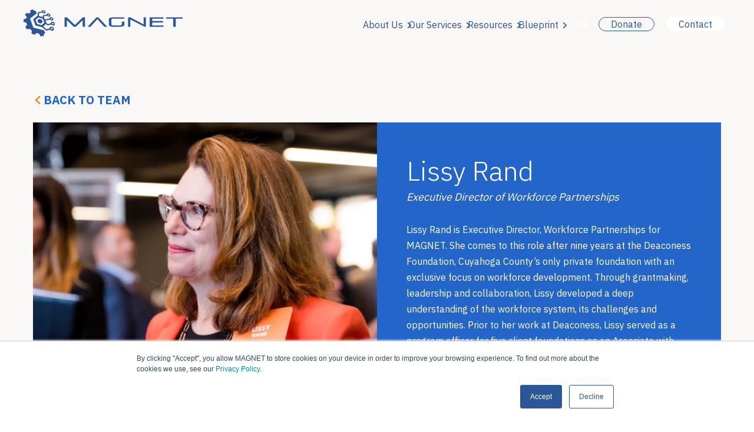

--- FILE ---
content_type: text/html; charset=UTF-8
request_url: https://www.manufacturingsuccess.org/team/lissy-rand
body_size: 10425
content:
<!doctype html><html lang="en"><head>
    <meta charset="utf-8">
    <title>Lissy Rand</title>
    <link rel="shortcut icon" href="https://www.manufacturingsuccess.org/hubfs/MAG-logo%202-transparent-2.png">
    <meta name="description" content="">
    
    
    
    
    <link rel="stylesheet" href="https://kit.fontawesome.com/ed600540e7.css" crossorigin="anonymous">
    
    <meta name="viewport" content="width=device-width, initial-scale=1">

    <script src="/hs/hsstatic/jquery-libs/static-1.4/jquery/jquery-1.11.2.js"></script>
<script src="/hs/hsstatic/jquery-libs/static-1.4/jquery-migrate/jquery-migrate-1.2.1.js"></script>
<script>hsjQuery = window['jQuery'];</script>
    <meta property="og:description" content="">
    <meta property="og:title" content="Lissy Rand">
    <meta name="twitter:description" content="">
    <meta name="twitter:title" content="Lissy Rand">

    

    
    <style>
a.cta_button{-moz-box-sizing:content-box !important;-webkit-box-sizing:content-box !important;box-sizing:content-box !important;vertical-align:middle}.hs-breadcrumb-menu{list-style-type:none;margin:0px 0px 0px 0px;padding:0px 0px 0px 0px}.hs-breadcrumb-menu-item{float:left;padding:10px 0px 10px 10px}.hs-breadcrumb-menu-divider:before{content:'›';padding-left:10px}.hs-featured-image-link{border:0}.hs-featured-image{float:right;margin:0 0 20px 20px;max-width:50%}@media (max-width: 568px){.hs-featured-image{float:none;margin:0;width:100%;max-width:100%}}.hs-screen-reader-text{clip:rect(1px, 1px, 1px, 1px);height:1px;overflow:hidden;position:absolute !important;width:1px}
</style>

<link rel="stylesheet" href="https://www.manufacturingsuccess.org/hubfs/hub_generated/template_assets/1/97687342515/1763571023274/template_main.min.css">
<link rel="stylesheet" href="https://www.manufacturingsuccess.org/hubfs/hub_generated/template_assets/1/97688843565/1763571021271/template_theme-overrides.min.css">
<link rel="stylesheet" href="https://www.manufacturingsuccess.org/hubfs/hub_generated/module_assets/1/97689550670/1741918099336/module_menu.min.css">

  <style>
    #hs_cos_wrapper_widget_1684433187213 .menu .menu__submenu {}

@media (min-width:767px) {
  #hs_cos_wrapper_widget_1684433187213 .menu__submenu--level-2>.menu__item:first-child:before {}
}

#hs_cos_wrapper_widget_1684433187213 .menu__submenu .menu__link,
#hs_cos_wrapper_widget_1684433187213 .menu__submenu .menu__link:hover,
#hs_cos_wrapper_widget_1684433187213 .menu__submenu .menu__link:focus {}

#hs_cos_wrapper_widget_1684433187213 .menu__submenu .menu__child-toggle-icon,
#hs_cos_wrapper_widget_1684433187213 .menu__submenu .menu__child-toggle-icon:hover,
#hs_cos_wrapper_widget_1684433187213 .menu__submenu .menu__child-toggle-icon:focus {}

  </style>

<link rel="stylesheet" href="https://www.manufacturingsuccess.org/hubfs/hub_generated/module_assets/1/98654984490/1742540587026/module_mag-section-title.min.css">
<link rel="stylesheet" href="https://www.manufacturingsuccess.org/hubfs/hub_generated/module_assets/1/97732231777/1742540577713/module_mag-team-bio.min.css">

  <style>
    #hs_cos_wrapper_widget_1673278600999 .menu .menu__submenu {}

@media (min-width:767px) {
  #hs_cos_wrapper_widget_1673278600999 .menu__submenu--level-2>.menu__item:first-child:before {}
}

#hs_cos_wrapper_widget_1673278600999 .menu__submenu .menu__link,
#hs_cos_wrapper_widget_1673278600999 .menu__submenu .menu__link:hover,
#hs_cos_wrapper_widget_1673278600999 .menu__submenu .menu__link:focus {}

#hs_cos_wrapper_widget_1673278600999 .menu__submenu .menu__child-toggle-icon,
#hs_cos_wrapper_widget_1673278600999 .menu__submenu .menu__child-toggle-icon:hover,
#hs_cos_wrapper_widget_1673278600999 .menu__submenu .menu__child-toggle-icon:focus {}

  </style>

<style>
  @font-face {
    font-family: "IBM Plex Sans";
    font-weight: 400;
    font-style: normal;
    font-display: swap;
    src: url("/_hcms/googlefonts/IBM_Plex_Sans/regular.woff2") format("woff2"), url("/_hcms/googlefonts/IBM_Plex_Sans/regular.woff") format("woff");
  }
  @font-face {
    font-family: "IBM Plex Sans";
    font-weight: 700;
    font-style: normal;
    font-display: swap;
    src: url("/_hcms/googlefonts/IBM_Plex_Sans/700.woff2") format("woff2"), url("/_hcms/googlefonts/IBM_Plex_Sans/700.woff") format("woff");
  }
  @font-face {
    font-family: "IBM Plex Sans";
    font-weight: 300;
    font-style: normal;
    font-display: swap;
    src: url("/_hcms/googlefonts/IBM_Plex_Sans/300.woff2") format("woff2"), url("/_hcms/googlefonts/IBM_Plex_Sans/300.woff") format("woff");
  }
</style>

<!-- Editor Styles -->
<style id="hs_editor_style" type="text/css">
.dnd_area-row-2-max-width-section-centering > .row-fluid {
  max-width: 1000px !important;
  margin-left: auto !important;
  margin-right: auto !important;
}
.footer-row-0-max-width-section-centering > .row-fluid {
  max-width: 1230px !important;
  margin-left: auto !important;
  margin-right: auto !important;
}
/* HubSpot Non-stacked Media Query Styles */
@media (min-width:768px) {
  .navigation_middle-row-0-vertical-alignment > .row-fluid {
    display: -ms-flexbox !important;
    -ms-flex-direction: row;
    display: flex !important;
    flex-direction: row;
  }
  .cell_16741851269422-vertical-alignment {
    display: -ms-flexbox !important;
    -ms-flex-direction: column !important;
    -ms-flex-pack: center !important;
    display: flex !important;
    flex-direction: column !important;
    justify-content: center !important;
  }
  .cell_16741851269422-vertical-alignment > div {
    flex-shrink: 0 !important;
  }
  .footer-column-4-row-1-vertical-alignment > .row-fluid {
    display: -ms-flexbox !important;
    -ms-flex-direction: row;
    display: flex !important;
    flex-direction: row;
  }
  .cell_1673842286204-vertical-alignment {
    display: -ms-flexbox !important;
    -ms-flex-direction: column !important;
    -ms-flex-pack: start !important;
    display: flex !important;
    flex-direction: column !important;
    justify-content: flex-start !important;
  }
  .cell_1673842286204-vertical-alignment > div {
    flex-shrink: 0 !important;
  }
  .cell_1673842227852-vertical-alignment {
    display: -ms-flexbox !important;
    -ms-flex-direction: column !important;
    -ms-flex-pack: start !important;
    display: flex !important;
    flex-direction: column !important;
    justify-content: flex-start !important;
  }
  .cell_1673842227852-vertical-alignment > div {
    flex-shrink: 0 !important;
  }
  .cell_1673278887079-vertical-alignment {
    display: -ms-flexbox !important;
    -ms-flex-direction: column !important;
    -ms-flex-pack: start !important;
    display: flex !important;
    flex-direction: column !important;
    justify-content: flex-start !important;
  }
  .cell_1673278887079-vertical-alignment > div {
    flex-shrink: 0 !important;
  }
}
/* HubSpot Styles (default) */
.navigation_middle-row-0-hidden {
  display: block !important;
}
.navigation_middle-row-1-hidden {
  display: block !important;
}
.dnd_area-row-0-padding {
  padding-top: 0px !important;
  padding-bottom: 20px !important;
}
.dnd_area-row-1-padding {
  padding-top: 150px !important;
}
.dnd_area-row-2-padding {
  padding-top: 100px !important;
  padding-bottom: 100px !important;
}
.dnd_area-row-2-background-layers {
  background-image: linear-gradient(rgba(255, 255, 255, 1), rgba(255, 255, 255, 1)) !important;
  background-position: left top !important;
  background-size: auto !important;
  background-repeat: no-repeat !important;
}
.footer-column-4-padding {
  padding-left: 0px !important;
}
.footer-column-4-row-0-padding {
  padding-top: 0px !important;
  padding-bottom: 10px !important;
  padding-left: 0px !important;
  padding-right: 0px !important;
}
.footer-column-4-row-1-padding {
  padding-top: 0px !important;
  padding-bottom: 20px !important;
  padding-left: 0px !important;
  padding-right: 0px !important;
}
.cell_1673278887079-padding {
  padding-left: 0px !important;
  padding-right: 0px !important;
}
/* HubSpot Styles (mobile) */
@media (max-width: 767px) {
  .navigation_middle-row-0-hidden {
    display: block !important;
  }
  .navigation_middle-row-1-hidden {
    display: block !important;
  }
  .footer-column-4-row-0-padding {
    padding-top: 0px !important;
    padding-bottom: 20px !important;
    padding-left: 0px !important;
    padding-right: 0px !important;
  }
  .footer-column-4-row-1-padding {
    padding-top: 0px !important;
    padding-bottom: 20px !important;
    padding-left: 0px !important;
    padding-right: 0px !important;
  }
}
</style>
    

    
<!--  Added by GoogleTagManager integration -->
<script>
var _hsp = window._hsp = window._hsp || [];
window.dataLayer = window.dataLayer || [];
function gtag(){dataLayer.push(arguments);}

var useGoogleConsentModeV2 = true;
var waitForUpdateMillis = 1000;



var hsLoadGtm = function loadGtm() {
    if(window._hsGtmLoadOnce) {
      return;
    }

    if (useGoogleConsentModeV2) {

      gtag('set','developer_id.dZTQ1Zm',true);

      gtag('consent', 'default', {
      'ad_storage': 'denied',
      'analytics_storage': 'denied',
      'ad_user_data': 'denied',
      'ad_personalization': 'denied',
      'wait_for_update': waitForUpdateMillis
      });

      _hsp.push(['useGoogleConsentModeV2'])
    }

    (function(w,d,s,l,i){w[l]=w[l]||[];w[l].push({'gtm.start':
    new Date().getTime(),event:'gtm.js'});var f=d.getElementsByTagName(s)[0],
    j=d.createElement(s),dl=l!='dataLayer'?'&l='+l:'';j.async=true;j.src=
    'https://www.googletagmanager.com/gtm.js?id='+i+dl;f.parentNode.insertBefore(j,f);
    })(window,document,'script','dataLayer','GTM-T4N3D8N');

    window._hsGtmLoadOnce = true;
};

_hsp.push(['addPrivacyConsentListener', function(consent){
  if(consent.allowed || (consent.categories && consent.categories.analytics)){
    hsLoadGtm();
  }
}]);

</script>

<!-- /Added by GoogleTagManager integration -->

    <link rel="canonical" href="https://www.manufacturingsuccess.org/team/lissy-rand">

<!-- Google Tag Manager -->
<script>(function(w,d,s,l,i){w[l]=w[l]||[];w[l].push({'gtm.start':
new Date().getTime(),event:'gtm.js'});var f=d.getElementsByTagName(s)[0],
j=d.createElement(s),dl=l!='dataLayer'?'&l='+l:'';j.async=true;j.src=
'https://www.googletagmanager.com/gtm.js?id='+i+dl;f.parentNode.insertBefore(j,f);
})(window,document,'script','dataLayer','GTM-NMWGFPJ');</script>
<!-- End Google Tag Manager -->

<!-- JSON-LD markup generated by Google Structured Data Markup Helper. -->
<script type="application/ld+json">
{
  "@context" : "http://schema.org",
  "@type" : "LocalBusiness",
  "name" : Lissy Rand,
  "description" : ,
  "image" : "https://www.manufacturingsuccess.org/hubfs/Images/logo-white.svg",
  "telephone" : "216-391-7002",
  "email" : "info@manufacturingsuccess.org",
  "address" : {
    "@type" : "PostalAddress",
    "streetAddress" : "1768 E 25th St",
    "addressLocality" : "Cleveland",
    "addressRegion" : "OH",
    "postalCode" : "44114",
    "addressCountry": "US"
  },
    "geo": {
    "@type": "GeoCoordinates",
    "latitude": 41.506001,
    "longitude": -81.672081
  },
  "url" :"https://manufacturingsuccess.org/"
}
}
</script>

<!-- Begin TVSquared Page Visits Tracking Code -->
<script type="text/javascript">
    var _tvq = window._tvq = window._tvq || [];
    (function() {
      var u = (("https:" == document.location.protocol) ?
          "https://collector-26516.us.tvsquared.com/"
          :
          "http://collector-26516.us.tvsquared.com/");
      _tvq.push(['setSiteId', "TV-7236458136-1"]);
      _tvq.push(['setTrackerUrl', u + 'tv2track.php']);
      _tvq.push([function() {
          this.deleteCustomVariable(5, 'page')
      }]);
      _tvq.push(['trackPageView']);
      var d = document,
          g = d.createElement('script'),
          s = d.getElementsByTagName('script')[0];
      g.type = 'text/javascript';
      g.defer = true;
      g.async = true;
      g.src = u + 'tv2track.js';
      s.parentNode.insertBefore(g, s);
    })();
</script>
<!-- End TVSquared Tracking Code -->


<meta property="og:url" content="https://www.manufacturingsuccess.org/team/lissy-rand">
<meta name="twitter:card" content="summary">
<meta http-equiv="content-language" content="en">






  <meta name="generator" content="HubSpot"></head>
  <body>
<!--  Added by GoogleTagManager integration -->
<noscript><iframe src="https://www.googletagmanager.com/ns.html?id=GTM-T4N3D8N" height="0" width="0" style="display:none;visibility:hidden"></iframe></noscript>

<!-- /Added by GoogleTagManager integration -->

    <div class="body-wrapper   hs-content-id-98299883674 hs-site-page page  body-wrapper-grey">
      
        
          <div data-global-resource-path="magnet-theme/templates/partials/header.html"><header class="mag-header">
  
  <div class="search-overlay">
  <div class="hs-search-field"> 
  <div class="hs-search-field__bar"> 
    <form action="/hs-search-results">
      <input type="text" class="hs-search-field__input" id="txtMenuSearch" name="term" autocomplete="off" aria-label="Search" placeholder="Search">

      <input type="hidden" name="type" value="SITE_PAGE">
      <input type="hidden" name="type" value="LANDING_PAGE">
      <input type="hidden" name="type" value="BLOG_POST">
      <input type="hidden" name="type" value="LISTING_PAGE">
      <input type="hidden" name="type" value="KNOWLEDGE_ARTICLE">

      <button aria-label="Search" class="search-button">
        <i class="fas fa-search" aria-hidden="true"></i>
      </button>          
      <span class="search-overlay-close" aria-label="Close">
        <i class="fas fa-times" aria-hidden="true"></i>
      </span>
    </form>
  </div>
</div> 

<style>
/* Small Transparent Magnifying Glass Button */
.search-toggle-button {
  background: transparent;
  border: none;
  cursor: pointer;
  font-size: 16px;
  color: white;
  padding: 5px 8px;
  border-radius: 4px;
  transition: background 0.2s, color 0.2s;
}

.search-toggle-button:hover {
  background: rgba(255, 255, 255, 0.2);
  color: #fff;
}

/* Search Overlay */
.search-overlay {
  position: fixed;
  top: -200px;
  left: 0;
  width: 100%;
  height: 200px;
  background: #2365c9; /* Updated blue color */
  display: flex;
  justify-content: center;
  align-items: center;
  transition: top 0.4s ease-in-out;
  z-index: 1000;
}

.search-overlay.active {
  top: 0;
}

.search-overlay .hs-search-field {
  position: relative;
  width: 100%;
  padding: 20px;
}

.search-overlay .hs-search-field__bar {
  position: relative;
}
  
.search-overlay .hs-search-field__bar form {
  width: 100%;
  display: flex;
  align-items: center;
  justify-content: center;
}
  
.search-overlay .hs-search-field__input {
  width: 600px;
  max-width: 80%;
  padding: 10px;
  font-size: 18px;
  border: none;
  border-radius: 5px;
  outline: none;
}

.search-overlay .search-button {
  background: transparent;
  border: none;
  color: white;
  font-size: 22px;
  cursor: pointer;
  margin-left: 10px;
  padding: 15px 5px !important;
}

.search-overlay .search-button:hover {
  color: rgba(255, 255, 255, 0.8);
}

.search-overlay .search-overlay-close {
  position: absolute;
  top: -40px;
  right: 10px;
  font-size: 20px;
  color: white;
  cursor: pointer;
}

.search-overlay .search-overlay-close:hover {
  color: rgba(255, 255, 255, 0.8);
}
</style>

<script>
document.addEventListener("DOMContentLoaded", function () {
  const searchOverlay = document.querySelector(".search-overlay");
  const searchToggleButton = document.querySelector(".search-toggle-button");
  const closeButton = document.querySelector(".search-overlay-close");

  searchToggleButton.addEventListener("click", function () {
    searchOverlay.classList.add("active");
  });

  closeButton.addEventListener("click", function () {
    searchOverlay.classList.remove("active");
  });

  // Close when clicking outside the input box
  searchOverlay.addEventListener("click", function (e) {
    if (!e.target.closest(".hs-search-field__bar")) {
      searchOverlay.classList.remove("active");
    }
  });
});
</script> 
  </div>
  
  
  <a href="#main-content" class="header__skip">Skip to content</a>
  
  
  <div class="header__container content-wrapper">
    
    
    <div class="header__logo">
      
        <a href="/"><img src="https://www.manufacturingsuccess.org/hubfs/Logo/magnet-logo-svg-blue.svg" alt="MAGNET logo" class="header__logo--main" style="max-width: 270px;"></a>
      
    </div>  
    
      
    
    <div class="header__navigation header--element this header__column-desktop">
      <div class="container-fluid content_wrapper">
<div class="row-fluid-wrapper">
<div class="row-fluid">
<div class="span12 widget-span widget-type-cell " style="" data-widget-type="cell" data-x="0" data-w="12">

<div class="row-fluid-wrapper row-depth-1 row-number-1 dnd-section navigation_middle-row-0-hidden navigation_middle-row-0-vertical-alignment">
<div class="row-fluid ">
<div class="span12 widget-span widget-type-cell dnd-column cell_16741851269422-vertical-alignment" style="" data-widget-type="cell" data-x="0" data-w="12">

<div class="row-fluid-wrapper row-depth-1 row-number-2 dnd-row">
<div class="row-fluid ">
<div class="span12 widget-span widget-type-custom_widget dnd-module" style="" data-widget-type="custom_widget" data-x="0" data-w="12">
<div id="hs_cos_wrapper_widget_1674185126926" class="hs_cos_wrapper hs_cos_wrapper_widget hs_cos_wrapper_type_module" style="" data-hs-cos-general-type="widget" data-hs-cos-type="module"><div class="mag-mega-menu">
  <ul>
   
    <li class="has-dropdown">
      <a href="#" class="has-dropdown-trigger">
        <div id="hs_cos_wrapper_widget_1674185126926_" class="hs_cos_wrapper hs_cos_wrapper_widget hs_cos_wrapper_type_inline_text" style="" data-hs-cos-general-type="widget" data-hs-cos-type="inline_text" data-hs-cos-field="menu_item">About Us</div>
      </a>
      
        <!-- HTML to show when checked -->
        <div class="mag-mega-menu-dropdown">
          <div class="mag-mega-menu-dropdown-submenu">
            
              <a href="https://www.manufacturingsuccess.org/who-we-are" class="xhas-dropdown-trigger">
                <strong><div id="hs_cos_wrapper_widget_1674185126926_" class="hs_cos_wrapper hs_cos_wrapper_widget hs_cos_wrapper_type_inline_text" style="" data-hs-cos-general-type="widget" data-hs-cos-type="inline_text" data-hs-cos-field="menu_item">About Us</div></strong>
              </a>
            
            <span id="hs_cos_wrapper_widget_1674185126926_" class="hs_cos_wrapper hs_cos_wrapper_widget hs_cos_wrapper_type_simple_menu" style="" data-hs-cos-general-type="widget" data-hs-cos-type="simple_menu"><div id="hs_menu_wrapper_widget_1674185126926_" class="hs-menu-wrapper active-branch flyouts hs-menu-flow-horizontal" role="navigation" data-sitemap-name="" data-menu-id="" aria-label="Navigation Menu">
 <ul role="menu">
  <li class="hs-menu-item hs-menu-depth-1" role="none"><a href="https://www.manufacturingsuccess.org/vision-mission-values" role="menuitem" target="_self">Vision / Mission / Values</a></li>
  <li class="hs-menu-item hs-menu-depth-1" role="none"><a href="https://www.manufacturingsuccess.org/team" role="menuitem" target="_self">Team</a></li>
  <li class="hs-menu-item hs-menu-depth-1" role="none"><a href="https://www.manufacturingsuccess.org/our-board" role="menuitem" target="_self">Board</a></li>
  <li class="hs-menu-item hs-menu-depth-1" role="none"><a href="https://www.manufacturingsuccess.org/funders" role="menuitem" target="_self">Funders</a></li>
  <li class="hs-menu-item hs-menu-depth-1" role="none"><a href="https://www.manufacturingsuccess.org/regional-partners" role="menuitem" target="_self">Regional Partners</a></li>
  <li class="hs-menu-item hs-menu-depth-1" role="none"><a href="https://www.manufacturingsuccess.org/plan-a-visit" role="menuitem" target="_self">Visit</a></li>
  <li class="hs-menu-item hs-menu-depth-1" role="none"><a href="https://www.manufacturingsuccess.org/magnet-tour" role="menuitem" target="_self">Digital Tour</a></li>
 </ul>
</div></span>
          </div>
          <div class="mag-mega-menu-dropdown-content" style="background: url(https://www.manufacturingsuccess.org/hubfs/WhoWeAre-Hero-DropDownMenu.png) no-repeat right center; background-size:cover;">
            <div id="hs_cos_wrapper_widget_1674185126926_" class="hs_cos_wrapper hs_cos_wrapper_widget hs_cos_wrapper_type_inline_rich_text" style="" data-hs-cos-general-type="widget" data-hs-cos-type="inline_rich_text" data-hs-cos-field="mega_dropdown.center_content"><p style="font-size: 46px; line-height: 1.5;">Manufacturing <br>growth partners.</p>
<p>We’re manufacturers who work closely with your team to create measurable results. High-touch, high-impact consulting is part of our DNA.</p></div>
          </div>
        </div>
      
    </li>
   
    <li class="has-dropdown">
      <a href="#" class="has-dropdown-trigger">
        <div id="hs_cos_wrapper_widget_1674185126926_" class="hs_cos_wrapper hs_cos_wrapper_widget hs_cos_wrapper_type_inline_text" style="" data-hs-cos-general-type="widget" data-hs-cos-type="inline_text" data-hs-cos-field="menu_item">Our Services</div>
      </a>
      
        <!-- HTML to show when checked -->
        <div class="mag-mega-menu-dropdown">
          <div class="mag-mega-menu-dropdown-submenu">
            
              <a href="https://www.manufacturingsuccess.org/services" class="xhas-dropdown-trigger">
                <strong><div id="hs_cos_wrapper_widget_1674185126926_" class="hs_cos_wrapper hs_cos_wrapper_widget hs_cos_wrapper_type_inline_text" style="" data-hs-cos-general-type="widget" data-hs-cos-type="inline_text" data-hs-cos-field="menu_item">Our Services</div></strong>
              </a>
            
            <span id="hs_cos_wrapper_widget_1674185126926_" class="hs_cos_wrapper hs_cos_wrapper_widget hs_cos_wrapper_type_simple_menu" style="" data-hs-cos-general-type="widget" data-hs-cos-type="simple_menu"><div id="hs_menu_wrapper_widget_1674185126926_" class="hs-menu-wrapper active-branch flyouts hs-menu-flow-horizontal" role="navigation" data-sitemap-name="" data-menu-id="" aria-label="Navigation Menu">
 <ul role="menu">
  <li class="hs-menu-item hs-menu-depth-1 hs-item-has-children" role="none"><a href="https://www.manufacturingsuccess.org/services/consulting-services" aria-haspopup="true" aria-expanded="false" role="menuitem" target="_self">Consulting Services</a>
   <ul role="menu" class="hs-menu-children-wrapper">
    <li class="hs-menu-item hs-menu-depth-2" role="none"><a href="https://www.manufacturingsuccess.org/services/consulting-services/operational-excellence" role="menuitem" target="_self">Operational Excellence</a></li>
    <li class="hs-menu-item hs-menu-depth-2" role="none"><a href="https://www.manufacturingsuccess.org/services/consulting-services/strategy-marketing-sales" role="menuitem" target="_self">Strategy, Marketing &amp; Sales</a></li>
    <li class="hs-menu-item hs-menu-depth-2" role="none"><a href="https://www.manufacturingsuccess.org/services/consulting-services/technology-engineering" role="menuitem" target="_self">Technology &amp; Engineering</a></li>
    <li class="hs-menu-item hs-menu-depth-2" role="none"><a href="https://www.manufacturingsuccess.org/services/consulting-services/new-ventures" role="menuitem" target="_self">New Ventures</a></li>
    <li class="hs-menu-item hs-menu-depth-2" role="none"><a href="https://www.manufacturingsuccess.org/services/consulting-services/leadership" role="menuitem" target="_self">Leadership and Executive Education</a></li>
   </ul></li>
  <li class="hs-menu-item hs-menu-depth-1 hs-item-has-children" role="none"><a href="https://www.manufacturingsuccess.org/services/talent-development" aria-haspopup="true" aria-expanded="false" role="menuitem" target="_self">Talent Development</a>
   <ul role="menu" class="hs-menu-children-wrapper">
    <li class="hs-menu-item hs-menu-depth-2" role="none"><a href="https://www.manufacturingsuccess.org/services/talent-development/youth" role="menuitem" target="_self">Youth</a></li>
    <li class="hs-menu-item hs-menu-depth-2" role="none"><a href="https://www.manufacturingsuccess.org/services/talent-development/adults" role="menuitem" target="_self">Adults</a></li>
    <li class="hs-menu-item hs-menu-depth-2" role="none"><a href="https://www.manufacturingsuccess.org/services/talent-development/upskilling" role="menuitem" target="_self">Upskilling</a></li>
    <li class="hs-menu-item hs-menu-depth-2" role="none"><a href="https://www.manufacturingsuccess.org/services/talent-development/workforce-partnerships" role="menuitem" target="_self">Workforce Partnerships</a></li>
   </ul></li>
 </ul>
</div></span>
          </div>
          <div class="mag-mega-menu-dropdown-content" style="background: url(https://www.manufacturingsuccess.org/hubfs/OurServices-DropDownMenu.png) no-repeat right center; background-size:cover;">
            <div id="hs_cos_wrapper_widget_1674185126926_" class="hs_cos_wrapper hs_cos_wrapper_widget hs_cos_wrapper_type_inline_rich_text" style="" data-hs-cos-general-type="widget" data-hs-cos-type="inline_rich_text" data-hs-cos-field="mega_dropdown.center_content"><p style="font-size: 46px; line-height: 1.5;">We roll up our sleeves</p>
<p>Our diverse team of manufacturing experts use their skills and expertise to make good things great, to make great things excellent, and aim to make excellence standard in Ohio.</p></div>
          </div>
        </div>
      
    </li>
   
    <li class="has-dropdown">
      <a href="#" class="has-dropdown-trigger">
        <div id="hs_cos_wrapper_widget_1674185126926_" class="hs_cos_wrapper hs_cos_wrapper_widget hs_cos_wrapper_type_inline_text" style="" data-hs-cos-general-type="widget" data-hs-cos-type="inline_text" data-hs-cos-field="menu_item">Resources</div>
      </a>
      
        <!-- HTML to show when checked -->
        <div class="mag-mega-menu-dropdown">
          <div class="mag-mega-menu-dropdown-submenu">
            
              <a href="https://www.manufacturingsuccess.org/community-initiatives" class="xhas-dropdown-trigger">
                <strong><div id="hs_cos_wrapper_widget_1674185126926_" class="hs_cos_wrapper hs_cos_wrapper_widget hs_cos_wrapper_type_inline_text" style="" data-hs-cos-general-type="widget" data-hs-cos-type="inline_text" data-hs-cos-field="menu_item">Resources</div></strong>
              </a>
            
            <span id="hs_cos_wrapper_widget_1674185126926_" class="hs_cos_wrapper hs_cos_wrapper_widget hs_cos_wrapper_type_simple_menu" style="" data-hs-cos-general-type="widget" data-hs-cos-type="simple_menu"><div id="hs_menu_wrapper_widget_1674185126926_" class="hs-menu-wrapper active-branch flyouts hs-menu-flow-horizontal" role="navigation" data-sitemap-name="" data-menu-id="" aria-label="Navigation Menu">
 <ul role="menu">
  <li class="hs-menu-item hs-menu-depth-1" role="none"><a href="https://www.manufacturingsuccess.org/podcast" role="menuitem" target="_self">Make it Podcasts</a></li>
  <li class="hs-menu-item hs-menu-depth-1" role="none"><a href="https://www.manufacturingsuccess.org/makeitvideos" role="menuitem" target="_self">Make It Videos</a></li>
  <li class="hs-menu-item hs-menu-depth-1" role="none"><a href="https://www.manufacturingsuccess.org/2025survey" role="menuitem" target="_self">Survey Insights</a></li>
  <li class="hs-menu-item hs-menu-depth-1" role="none"><a href="https://www.manufacturingsuccess.org/blog" role="menuitem" target="_self">Blog</a></li>
  <li class="hs-menu-item hs-menu-depth-1" role="none"><a href="https://www.manufacturingsuccess.org/events" role="menuitem" target="_self">Events</a></li>
  <li class="hs-menu-item hs-menu-depth-1" role="none"><a href="https://www.manufacturingsuccess.org/in-the-news" role="menuitem" target="_self">In the News</a></li>
  <li class="hs-menu-item hs-menu-depth-1" role="none"><a href="https://www.manufacturingsuccess.org/smart-manufacturing-cluster" role="menuitem" target="_self">Smart Manufacturing Cluster</a></li>
  <li class="hs-menu-item hs-menu-depth-1" role="none"><a href="https://www.manufacturingsuccess.org/client-spotlight-videos" role="menuitem" target="_self">Client Spotlight Videos</a></li>
 </ul>
</div></span>
          </div>
          <div class="mag-mega-menu-dropdown-content" style="background: url(https://www.manufacturingsuccess.org/hubfs/DropDownMenu-CommunityInitiatives.png) no-repeat right center; background-size:cover;">
            <div id="hs_cos_wrapper_widget_1674185126926_" class="hs_cos_wrapper hs_cos_wrapper_widget hs_cos_wrapper_type_inline_rich_text" style="" data-hs-cos-general-type="widget" data-hs-cos-type="inline_rich_text" data-hs-cos-field="mega_dropdown.center_content"><p style="font-size: 46px; line-height: 1.5;"><span style="color: #ffffff;">Building Northeast Ohio’s Future</span></p>
<p><span style="color: #ffffff;">Connecting with and changing the lives of Northeast Ohioans through smart manufacturing</span></p></div>
          </div>
        </div>
      
    </li>
   
    <li class="has-dropdown">
      <a href="#" class="has-dropdown-trigger">
        <div id="hs_cos_wrapper_widget_1674185126926_" class="hs_cos_wrapper hs_cos_wrapper_widget hs_cos_wrapper_type_inline_text" style="" data-hs-cos-general-type="widget" data-hs-cos-type="inline_text" data-hs-cos-field="menu_item">Blueprint</div>
      </a>
      
        <!-- HTML to show when checked -->
        <div class="mag-mega-menu-dropdown">
          <div class="mag-mega-menu-dropdown-submenu">
            
              <a href="https://www.manufacturingsuccess.org/blueprint-report-for-manufacturing" class="xhas-dropdown-trigger">
                <strong><div id="hs_cos_wrapper_widget_1674185126926_" class="hs_cos_wrapper hs_cos_wrapper_widget hs_cos_wrapper_type_inline_text" style="" data-hs-cos-general-type="widget" data-hs-cos-type="inline_text" data-hs-cos-field="menu_item">Blueprint</div></strong>
              </a>
            
            <span id="hs_cos_wrapper_widget_1674185126926_" class="hs_cos_wrapper hs_cos_wrapper_widget hs_cos_wrapper_type_simple_menu" style="" data-hs-cos-general-type="widget" data-hs-cos-type="simple_menu"><div id="hs_menu_wrapper_widget_1674185126926_" class="hs-menu-wrapper active-branch flyouts hs-menu-flow-horizontal" role="navigation" data-sitemap-name="" data-menu-id="" aria-label="Navigation Menu">
 <ul role="menu">
  <li class="hs-menu-item hs-menu-depth-1" role="none"><a href="https://www.manufacturingsuccess.org/blueprint-report-for-manufacturing" role="menuitem" target="_self">Blueprint Report</a></li>
  <li class="hs-menu-item hs-menu-depth-1" role="none"><a href="https://www.manufacturingsuccess.org/blueprint-progress-report" role="menuitem" target="_self">Progress Report</a></li>
  <li class="hs-menu-item hs-menu-depth-1" role="none"><a href="https://www.manufacturingsuccess.org/blueprint-top-10-lists" role="menuitem" target="_self">Top 10 Lists</a></li>
  <li class="hs-menu-item hs-menu-depth-1" role="none"><a href="https://www.manufacturingsuccess.org/blueprint-videos" role="menuitem" target="_self">Blueprint Videos and Stories</a></li>
 </ul>
</div></span>
          </div>
          <div class="mag-mega-menu-dropdown-content" style="background: url(https://www.manufacturingsuccess.org/hubfs/who-we-are-dropdown.png) no-repeat right center; background-size:cover;">
            <div id="hs_cos_wrapper_widget_1674185126926_" class="hs_cos_wrapper hs_cos_wrapper_widget hs_cos_wrapper_type_inline_rich_text" style="" data-hs-cos-general-type="widget" data-hs-cos-type="inline_rich_text" data-hs-cos-field="mega_dropdown.center_content"><p style="font-size: 46px; line-height: 1.5;">Blueprint for Manufacturing in Northeast Ohio</p>
<p>Northeast Ohio has everything it needs to lead the world in smart manufacturing. We just have to do what we do best: Make It Better. Together.</p></div>
          </div>
        </div>
      
    </li>
     
  </ul>
</div>

<script src="https://cdn.jsdelivr.net/npm/tw-elements/dist/js/index.min.js"></script></div>

</div><!--end widget-span -->
</div><!--end row-->
</div><!--end row-wrapper -->

</div><!--end widget-span -->
</div><!--end row-->
</div><!--end row-wrapper -->

<div class="row-fluid-wrapper row-depth-1 row-number-3 dnd-section navigation_middle-row-1-hidden">
<div class="row-fluid ">
<div class="span12 widget-span widget-type-cell dnd-column" style="" data-widget-type="cell" data-x="0" data-w="12">

<div class="row-fluid-wrapper row-depth-1 row-number-4 dnd-row">
<div class="row-fluid ">
<div class="span12 widget-span widget-type-custom_widget dnd-module" style="" data-widget-type="custom_widget" data-x="0" data-w="12">
<div id="hs_cos_wrapper_widget_1684433187213" class="hs_cos_wrapper hs_cos_wrapper_widget hs_cos_wrapper_type_module" style="" data-hs-cos-general-type="widget" data-hs-cos-type="module">









<nav class="menu menu--desktop" aria-label="Main menu">
  <ul class="menu__wrapper no-list">
    

  

  

  
    
    <li class="menu__item menu__item--depth-1 menu__item--has-submenu hs-skip-lang-url-rewrite">
      
        <a class="menu__link menu__link--toggle  " href="https://www.manufacturingsuccess.org/who-we-are" aria-haspopup="true" aria-expanded="false">About Us</a>
      
      
        
          <button class="menu__child-toggle no-button" aria-expanded="false">
            <span class="show-for-sr">Show submenu for About Us</span>
            <span class="menu__child-toggle-icon"></span>
          </button>
          <ul class="menu__submenu menu__submenu--level-2 no-list">
            
            
              
    <li class="menu__item menu__item--depth-2  hs-skip-lang-url-rewrite">
      
        <a class="menu__link   " href="https://www.manufacturingsuccess.org/vision-mission-values">Vision / Mission / Values</a>
      
      
    </li>
  
            
              
    <li class="menu__item menu__item--depth-2  hs-skip-lang-url-rewrite">
      
        <a class="menu__link   " href="https://www.manufacturingsuccess.org/team">Team</a>
      
      
    </li>
  
            
              
    <li class="menu__item menu__item--depth-2  hs-skip-lang-url-rewrite">
      
        <a class="menu__link   " href="https://www.manufacturingsuccess.org/our-board">Board</a>
      
      
    </li>
  
            
              
    <li class="menu__item menu__item--depth-2  hs-skip-lang-url-rewrite">
      
        <a class="menu__link   " href="https://www.manufacturingsuccess.org/funders">Funders</a>
      
      
    </li>
  
            
              
    <li class="menu__item menu__item--depth-2  hs-skip-lang-url-rewrite">
      
        <a class="menu__link   " href="https://www.manufacturingsuccess.org/regional-partners">Regional Partners</a>
      
      
    </li>
  
            
              
    <li class="menu__item menu__item--depth-2  hs-skip-lang-url-rewrite">
      
        <a class="menu__link   " href="https://www.manufacturingsuccess.org/plan-a-visit">Visit</a>
      
      
    </li>
  
            
              
    <li class="menu__item menu__item--depth-2  hs-skip-lang-url-rewrite">
      
        <a class="menu__link   " href="https://www.manufacturingsuccess.org/magnet-tour">Digital Tour</a>
      
      
    </li>
  
            
          </ul>
          
      
    </li>
  
  
    
    <li class="menu__item menu__item--depth-1 menu__item--has-submenu hs-skip-lang-url-rewrite">
      
        <a class="menu__link menu__link--toggle  " href="https://www.manufacturingsuccess.org/services" aria-haspopup="true" aria-expanded="false">Our Services</a>
      
      
        
          <button class="menu__child-toggle no-button" aria-expanded="false">
            <span class="show-for-sr">Show submenu for Our Services</span>
            <span class="menu__child-toggle-icon"></span>
          </button>
          <ul class="menu__submenu menu__submenu--level-2 no-list">
            
            
              
    <li class="menu__item menu__item--depth-2 menu__item--has-submenu hs-skip-lang-url-rewrite">
      
        <a class="menu__link menu__link--toggle  " href="https://www.manufacturingsuccess.org/services/consulting-services" aria-haspopup="true" aria-expanded="false">Consulting Services</a>
      
      
        
          <button class="menu__child-toggle no-button" aria-expanded="false">
            <span class="show-for-sr">Show submenu for Consulting Services</span>
            <span class="menu__child-toggle-icon"></span>
          </button>
          <ul class="menu__submenu menu__submenu--level-3 no-list">
            
            
              
    <li class="menu__item menu__item--depth-3  hs-skip-lang-url-rewrite">
      
        <a class="menu__link   " href="https://www.manufacturingsuccess.org/services/consulting-services/operational-excellence">Operational Excellence</a>
      
      
    </li>
  
            
              
    <li class="menu__item menu__item--depth-3  hs-skip-lang-url-rewrite">
      
        <a class="menu__link   " href="https://www.manufacturingsuccess.org/services/consulting-services/strategy-marketing-sales">Strategy, Marketing &amp; Sales</a>
      
      
    </li>
  
            
              
    <li class="menu__item menu__item--depth-3  hs-skip-lang-url-rewrite">
      
        <a class="menu__link   " href="https://www.manufacturingsuccess.org/services/consulting-services/technology-engineering">Technical &amp; Engineering</a>
      
      
    </li>
  
            
              
    <li class="menu__item menu__item--depth-3  hs-skip-lang-url-rewrite">
      
        <a class="menu__link   " href="https://www.manufacturingsuccess.org/services/consulting-services/new-ventures">New Ventures</a>
      
      
    </li>
  
            
              
    <li class="menu__item menu__item--depth-3  hs-skip-lang-url-rewrite">
      
        <a class="menu__link   " href="https://www.manufacturingsuccess.org/services/consulting-services/leadership">Leadership and Executive Education</a>
      
      
    </li>
  
            
          </ul>
          
      
    </li>
  
            
              
    <li class="menu__item menu__item--depth-2 menu__item--has-submenu hs-skip-lang-url-rewrite">
      
        <a class="menu__link menu__link--toggle  " href="https://www.manufacturingsuccess.org/services/talent-development" aria-haspopup="true" aria-expanded="false">Talent Development</a>
      
      
        
          <button class="menu__child-toggle no-button" aria-expanded="false">
            <span class="show-for-sr">Show submenu for Talent Development</span>
            <span class="menu__child-toggle-icon"></span>
          </button>
          <ul class="menu__submenu menu__submenu--level-3 no-list">
            
            
              
    <li class="menu__item menu__item--depth-3  hs-skip-lang-url-rewrite">
      
        <a class="menu__link   " href="https://www.manufacturingsuccess.org/services/talent-development/youth">Youth</a>
      
      
    </li>
  
            
              
    <li class="menu__item menu__item--depth-3  hs-skip-lang-url-rewrite">
      
        <a class="menu__link   " href="https://www.manufacturingsuccess.org/services/talent-development/adults">Adults</a>
      
      
    </li>
  
            
              
    <li class="menu__item menu__item--depth-3  hs-skip-lang-url-rewrite">
      
        <a class="menu__link   " href="https://www.manufacturingsuccess.org/services/talent-development/upskilling">Upskilling</a>
      
      
    </li>
  
            
              
    <li class="menu__item menu__item--depth-3  hs-skip-lang-url-rewrite">
      
        <a class="menu__link   " href="https://www.manufacturingsuccess.org/services/talent-development/workforce-partnerships">Workforce Partnerships</a>
      
      
    </li>
  
            
          </ul>
          
      
    </li>
  
            
          </ul>
          
      
    </li>
  
  
    
    <li class="menu__item menu__item--depth-1 menu__item--has-submenu hs-skip-lang-url-rewrite">
      
        <a class="menu__link menu__link--toggle  " href="https://www.manufacturingsuccess.org/community-initiatives" aria-haspopup="true" aria-expanded="false">Resources</a>
      
      
        
          <button class="menu__child-toggle no-button" aria-expanded="false">
            <span class="show-for-sr">Show submenu for Resources</span>
            <span class="menu__child-toggle-icon"></span>
          </button>
          <ul class="menu__submenu menu__submenu--level-2 no-list">
            
            
              
    <li class="menu__item menu__item--depth-2  hs-skip-lang-url-rewrite">
      
        <a class="menu__link   " href="https://www.manufacturingsuccess.org/podcast">Make It Podcasts</a>
      
      
    </li>
  
            
              
    <li class="menu__item menu__item--depth-2  hs-skip-lang-url-rewrite">
      
        <a class="menu__link   " href="https://www.manufacturingsuccess.org/makeitvideos">Make It Videos</a>
      
      
    </li>
  
            
              
    <li class="menu__item menu__item--depth-2  hs-skip-lang-url-rewrite">
      
        <a class="menu__link   " href="https://www.manufacturingsuccess.org/2025survey">Survey Insights</a>
      
      
    </li>
  
            
              
    <li class="menu__item menu__item--depth-2  hs-skip-lang-url-rewrite">
      
        <a class="menu__link   " href="https://www.manufacturingsuccess.org/blog">Blog</a>
      
      
    </li>
  
            
              
    <li class="menu__item menu__item--depth-2  hs-skip-lang-url-rewrite">
      
        <a class="menu__link   " href="https://www.manufacturingsuccess.org/events">Events</a>
      
      
    </li>
  
            
              
    <li class="menu__item menu__item--depth-2  hs-skip-lang-url-rewrite">
      
        <a class="menu__link   " href="https://www.manufacturingsuccess.org/in-the-news">In the News</a>
      
      
    </li>
  
            
              
    <li class="menu__item menu__item--depth-2  hs-skip-lang-url-rewrite">
      
        <a class="menu__link   " href="https://www.manufacturingsuccess.org/smart-manufacturing-cluster">Smart Manufacturing Cluster</a>
      
      
    </li>
  
            
          </ul>
          
      
    </li>
  
  
    
    <li class="menu__item menu__item--depth-1 menu__item--has-submenu hs-skip-lang-url-rewrite">
      
        
          <a class="menu__link menu__link--toggle" href="#" aria-haspopup="true" aria-expanded="false">Blueprint</a>
        
      
      
        
          <button class="menu__child-toggle no-button" aria-expanded="false">
            <span class="show-for-sr">Show submenu for Blueprint</span>
            <span class="menu__child-toggle-icon"></span>
          </button>
          <ul class="menu__submenu menu__submenu--level-2 no-list">
            
            
              
    <li class="menu__item menu__item--depth-2  hs-skip-lang-url-rewrite">
      
        <a class="menu__link   " href="https://www.manufacturingsuccess.org/blueprint-report-for-manufacturing">Blueprint Report</a>
      
      
    </li>
  
            
              
    <li class="menu__item menu__item--depth-2  hs-skip-lang-url-rewrite">
      
        <a class="menu__link   " href="https://www.manufacturingsuccess.org/blueprint-progress-report">Progress Report</a>
      
      
    </li>
  
            
              
    <li class="menu__item menu__item--depth-2  hs-skip-lang-url-rewrite">
      
        <a class="menu__link   " href="https://www.manufacturingsuccess.org/blueprint-top-10-lists">Top 10 Lists</a>
      
      
    </li>
  
            
              
    <li class="menu__item menu__item--depth-2  hs-skip-lang-url-rewrite">
      
        <a class="menu__link   " href="https://www.manufacturingsuccess.org/blueprint-videos">Blueprint Videos and Stories</a>
      
      
    </li>
  
            
          </ul>
          
      
    </li>
  
  


  </ul>
</nav>



<nav class="menu menu--mobile" aria-label="Main menu">
  <ul class="menu__wrapper no-list">
    

  

  

  
    
    <li class="menu__item menu__item--depth-1 menu__item--has-submenu hs-skip-lang-url-rewrite">
      
        <a class="menu__link menu__link--toggle  " href="https://www.manufacturingsuccess.org/who-we-are" aria-haspopup="true" aria-expanded="false">About Us</a>
      
      
        
          <button class="menu__child-toggle no-button" aria-expanded="false">
            <span class="show-for-sr">Show submenu for About Us</span>
            <span class="menu__child-toggle-icon"></span>
          </button>
          <ul class="menu__submenu menu__submenu--level-2 no-list">
            
            
              
    <li class="menu__item menu__item--depth-2  hs-skip-lang-url-rewrite">
      
        <a class="menu__link   " href="https://www.manufacturingsuccess.org/vision-mission-values">Vision / Mission / Values</a>
      
      
    </li>
  
            
              
    <li class="menu__item menu__item--depth-2  hs-skip-lang-url-rewrite">
      
        <a class="menu__link   " href="https://www.manufacturingsuccess.org/team">Team</a>
      
      
    </li>
  
            
              
    <li class="menu__item menu__item--depth-2  hs-skip-lang-url-rewrite">
      
        <a class="menu__link   " href="https://www.manufacturingsuccess.org/our-board">Board</a>
      
      
    </li>
  
            
              
    <li class="menu__item menu__item--depth-2  hs-skip-lang-url-rewrite">
      
        <a class="menu__link   " href="https://www.manufacturingsuccess.org/funders">Funders</a>
      
      
    </li>
  
            
              
    <li class="menu__item menu__item--depth-2  hs-skip-lang-url-rewrite">
      
        <a class="menu__link   " href="https://www.manufacturingsuccess.org/regional-partners">Regional Partners</a>
      
      
    </li>
  
            
              
    <li class="menu__item menu__item--depth-2  hs-skip-lang-url-rewrite">
      
        <a class="menu__link   " href="https://www.manufacturingsuccess.org/plan-a-visit">Visit</a>
      
      
    </li>
  
            
              
    <li class="menu__item menu__item--depth-2  hs-skip-lang-url-rewrite">
      
        <a class="menu__link   " href="https://www.manufacturingsuccess.org/magnet-tour">Digital Tour</a>
      
      
    </li>
  
            
          </ul>
          
      
    </li>
  
  
    
    <li class="menu__item menu__item--depth-1 menu__item--has-submenu hs-skip-lang-url-rewrite">
      
        <a class="menu__link menu__link--toggle  " href="https://www.manufacturingsuccess.org/services" aria-haspopup="true" aria-expanded="false">Our Services</a>
      
      
        
          <button class="menu__child-toggle no-button" aria-expanded="false">
            <span class="show-for-sr">Show submenu for Our Services</span>
            <span class="menu__child-toggle-icon"></span>
          </button>
          <ul class="menu__submenu menu__submenu--level-2 no-list">
            
            
              
    <li class="menu__item menu__item--depth-2 menu__item--has-submenu hs-skip-lang-url-rewrite">
      
        <a class="menu__link menu__link--toggle  " href="https://www.manufacturingsuccess.org/services/consulting-services" aria-haspopup="true" aria-expanded="false">Consulting Services</a>
      
      
        
          <button class="menu__child-toggle no-button" aria-expanded="false">
            <span class="show-for-sr">Show submenu for Consulting Services</span>
            <span class="menu__child-toggle-icon"></span>
          </button>
          <ul class="menu__submenu menu__submenu--level-3 no-list">
            
            
              
    <li class="menu__item menu__item--depth-3  hs-skip-lang-url-rewrite">
      
        <a class="menu__link   " href="https://www.manufacturingsuccess.org/services/consulting-services/operational-excellence">Operational Excellence</a>
      
      
    </li>
  
            
              
    <li class="menu__item menu__item--depth-3  hs-skip-lang-url-rewrite">
      
        <a class="menu__link   " href="https://www.manufacturingsuccess.org/services/consulting-services/strategy-marketing-sales">Strategy, Marketing &amp; Sales</a>
      
      
    </li>
  
            
              
    <li class="menu__item menu__item--depth-3  hs-skip-lang-url-rewrite">
      
        <a class="menu__link   " href="https://www.manufacturingsuccess.org/services/consulting-services/technology-engineering">Technical &amp; Engineering</a>
      
      
    </li>
  
            
              
    <li class="menu__item menu__item--depth-3  hs-skip-lang-url-rewrite">
      
        <a class="menu__link   " href="https://www.manufacturingsuccess.org/services/consulting-services/new-ventures">New Ventures</a>
      
      
    </li>
  
            
              
    <li class="menu__item menu__item--depth-3  hs-skip-lang-url-rewrite">
      
        <a class="menu__link   " href="https://www.manufacturingsuccess.org/services/consulting-services/leadership">Leadership and Executive Education</a>
      
      
    </li>
  
            
          </ul>
          
      
    </li>
  
            
              
    <li class="menu__item menu__item--depth-2 menu__item--has-submenu hs-skip-lang-url-rewrite">
      
        <a class="menu__link menu__link--toggle  " href="https://www.manufacturingsuccess.org/services/talent-development" aria-haspopup="true" aria-expanded="false">Talent Development</a>
      
      
        
          <button class="menu__child-toggle no-button" aria-expanded="false">
            <span class="show-for-sr">Show submenu for Talent Development</span>
            <span class="menu__child-toggle-icon"></span>
          </button>
          <ul class="menu__submenu menu__submenu--level-3 no-list">
            
            
              
    <li class="menu__item menu__item--depth-3  hs-skip-lang-url-rewrite">
      
        <a class="menu__link   " href="https://www.manufacturingsuccess.org/services/talent-development/youth">Youth</a>
      
      
    </li>
  
            
              
    <li class="menu__item menu__item--depth-3  hs-skip-lang-url-rewrite">
      
        <a class="menu__link   " href="https://www.manufacturingsuccess.org/services/talent-development/adults">Adults</a>
      
      
    </li>
  
            
              
    <li class="menu__item menu__item--depth-3  hs-skip-lang-url-rewrite">
      
        <a class="menu__link   " href="https://www.manufacturingsuccess.org/services/talent-development/upskilling">Upskilling</a>
      
      
    </li>
  
            
              
    <li class="menu__item menu__item--depth-3  hs-skip-lang-url-rewrite">
      
        <a class="menu__link   " href="https://www.manufacturingsuccess.org/services/talent-development/workforce-partnerships">Workforce Partnerships</a>
      
      
    </li>
  
            
          </ul>
          
      
    </li>
  
            
          </ul>
          
      
    </li>
  
  
    
    <li class="menu__item menu__item--depth-1 menu__item--has-submenu hs-skip-lang-url-rewrite">
      
        <a class="menu__link menu__link--toggle  " href="https://www.manufacturingsuccess.org/community-initiatives" aria-haspopup="true" aria-expanded="false">Resources</a>
      
      
        
          <button class="menu__child-toggle no-button" aria-expanded="false">
            <span class="show-for-sr">Show submenu for Resources</span>
            <span class="menu__child-toggle-icon"></span>
          </button>
          <ul class="menu__submenu menu__submenu--level-2 no-list">
            
            
              
    <li class="menu__item menu__item--depth-2  hs-skip-lang-url-rewrite">
      
        <a class="menu__link   " href="https://www.manufacturingsuccess.org/podcast">Make It Podcasts</a>
      
      
    </li>
  
            
              
    <li class="menu__item menu__item--depth-2  hs-skip-lang-url-rewrite">
      
        <a class="menu__link   " href="https://www.manufacturingsuccess.org/makeitvideos">Make It Videos</a>
      
      
    </li>
  
            
              
    <li class="menu__item menu__item--depth-2  hs-skip-lang-url-rewrite">
      
        <a class="menu__link   " href="https://www.manufacturingsuccess.org/2025survey">Survey Insights</a>
      
      
    </li>
  
            
              
    <li class="menu__item menu__item--depth-2  hs-skip-lang-url-rewrite">
      
        <a class="menu__link   " href="https://www.manufacturingsuccess.org/blog">Blog</a>
      
      
    </li>
  
            
              
    <li class="menu__item menu__item--depth-2  hs-skip-lang-url-rewrite">
      
        <a class="menu__link   " href="https://www.manufacturingsuccess.org/events">Events</a>
      
      
    </li>
  
            
              
    <li class="menu__item menu__item--depth-2  hs-skip-lang-url-rewrite">
      
        <a class="menu__link   " href="https://www.manufacturingsuccess.org/in-the-news">In the News</a>
      
      
    </li>
  
            
              
    <li class="menu__item menu__item--depth-2  hs-skip-lang-url-rewrite">
      
        <a class="menu__link   " href="https://www.manufacturingsuccess.org/smart-manufacturing-cluster">Smart Manufacturing Cluster</a>
      
      
    </li>
  
            
          </ul>
          
      
    </li>
  
  
    
    <li class="menu__item menu__item--depth-1 menu__item--has-submenu hs-skip-lang-url-rewrite">
      
        
          <a class="menu__link menu__link--toggle" href="#" aria-haspopup="true" aria-expanded="false">Blueprint</a>
        
      
      
        
          <button class="menu__child-toggle no-button" aria-expanded="false">
            <span class="show-for-sr">Show submenu for Blueprint</span>
            <span class="menu__child-toggle-icon"></span>
          </button>
          <ul class="menu__submenu menu__submenu--level-2 no-list">
            
            
              
    <li class="menu__item menu__item--depth-2  hs-skip-lang-url-rewrite">
      
        <a class="menu__link   " href="https://www.manufacturingsuccess.org/blueprint-report-for-manufacturing">Blueprint Report</a>
      
      
    </li>
  
            
              
    <li class="menu__item menu__item--depth-2  hs-skip-lang-url-rewrite">
      
        <a class="menu__link   " href="https://www.manufacturingsuccess.org/blueprint-progress-report">Progress Report</a>
      
      
    </li>
  
            
              
    <li class="menu__item menu__item--depth-2  hs-skip-lang-url-rewrite">
      
        <a class="menu__link   " href="https://www.manufacturingsuccess.org/blueprint-top-10-lists">Top 10 Lists</a>
      
      
    </li>
  
            
              
    <li class="menu__item menu__item--depth-2  hs-skip-lang-url-rewrite">
      
        <a class="menu__link   " href="https://www.manufacturingsuccess.org/blueprint-videos">Blueprint Videos and Stories</a>
      
      
    </li>
  
            
          </ul>
          
      
    </li>
  
  


  </ul>
</nav></div>

</div><!--end widget-span -->
</div><!--end row-->
</div><!--end row-wrapper -->

</div><!--end widget-span -->
</div><!--end row-->
</div><!--end row-wrapper -->

</div><!--end widget-span -->
</div>
</div>
</div>
    </div>
    
    <div class="header__navigation--buttons">
      <button class="search-toggle-button" aria-label="Open Search">
      <i class="fas fa-search"></i>
      </button>
      <div class="header--cta-1"><span id="hs_cos_wrapper_cta" class="hs_cos_wrapper hs_cos_wrapper_widget hs_cos_wrapper_type_cta" style="" data-hs-cos-general-type="widget" data-hs-cos-type="cta"><!--HubSpot Call-to-Action Code --><span class="hs-cta-wrapper" id="hs-cta-wrapper-1915aaea-136e-4bcf-b521-d4b54e710551"><span class="hs-cta-node hs-cta-1915aaea-136e-4bcf-b521-d4b54e710551" id="hs-cta-1915aaea-136e-4bcf-b521-d4b54e710551"><!--[if lte IE 8]><div id="hs-cta-ie-element"></div><![endif]--><a href="https://cta-redirect.hubspot.com/cta/redirect/2820628/1915aaea-136e-4bcf-b521-d4b54e710551"><img class="hs-cta-img" id="hs-cta-img-1915aaea-136e-4bcf-b521-d4b54e710551" style="border-width:0px;" src="https://no-cache.hubspot.com/cta/default/2820628/1915aaea-136e-4bcf-b521-d4b54e710551.png" alt="Donate"></a></span><script charset="utf-8" src="/hs/cta/cta/current.js"></script><script type="text/javascript"> hbspt.cta._relativeUrls=true;hbspt.cta.load(2820628, '1915aaea-136e-4bcf-b521-d4b54e710551', {"useNewLoader":"true","region":"na1"}); </script></span><!-- end HubSpot Call-to-Action Code --></span></div>
      <div class="header--cta-2"><span id="hs_cos_wrapper_cta_2" class="hs_cos_wrapper hs_cos_wrapper_widget hs_cos_wrapper_type_cta" style="" data-hs-cos-general-type="widget" data-hs-cos-type="cta"><!--HubSpot Call-to-Action Code --><span class="hs-cta-wrapper" id="hs-cta-wrapper-c4986e49-2558-4bec-a13a-aa23358c149f"><span class="hs-cta-node hs-cta-c4986e49-2558-4bec-a13a-aa23358c149f" id="hs-cta-c4986e49-2558-4bec-a13a-aa23358c149f"><!--[if lte IE 8]><div id="hs-cta-ie-element"></div><![endif]--><a href="https://cta-redirect.hubspot.com/cta/redirect/2820628/c4986e49-2558-4bec-a13a-aa23358c149f"><img class="hs-cta-img" id="hs-cta-img-c4986e49-2558-4bec-a13a-aa23358c149f" style="border-width:0px;" src="https://no-cache.hubspot.com/cta/default/2820628/c4986e49-2558-4bec-a13a-aa23358c149f.png" alt="Contact"></a></span><script charset="utf-8" src="/hs/cta/cta/current.js"></script><script type="text/javascript"> hbspt.cta._relativeUrls=true;hbspt.cta.load(2820628, 'c4986e49-2558-4bec-a13a-aa23358c149f', {"useNewLoader":"true","region":"na1"}); </script></span><!-- end HubSpot Call-to-Action Code --></span></div>
      <div class="header--toggle header__navigation--toggle"></div>
      <div class="header__close--toggle"></div>
    </div>
    
  </div>
   
</header>

<style>
@media(max-width: 1200px) {
  
  .navigation_middle-row-1-hidden {
    display: block !important;
  }
  
}</style></div>
        
      
      

      

      <main id="main-content" class="body-container-wrapper">
        
<div class="container-fluid body-container body-container--default">
<div class="row-fluid-wrapper">
<div class="row-fluid">
<div class="span12 widget-span widget-type-cell " style="" data-widget-type="cell" data-x="0" data-w="12">

<div class="row-fluid-wrapper row-depth-1 row-number-1 dnd-section dnd_area-row-0-padding">
<div class="row-fluid ">
<div class="span12 widget-span widget-type-cell dnd-column" style="" data-widget-type="cell" data-x="0" data-w="12">

<div class="row-fluid-wrapper row-depth-1 row-number-2 dnd-row">
<div class="row-fluid ">
<div class="span12 widget-span widget-type-custom_widget dnd-module" style="" data-widget-type="custom_widget" data-x="0" data-w="12">
<div id="hs_cos_wrapper_widget_1673884032547" class="hs_cos_wrapper hs_cos_wrapper_widget hs_cos_wrapper_type_module" style="" data-hs-cos-general-type="widget" data-hs-cos-type="module"><div class="mag-section mag-section-title mag-section-title-back">
  
  
    <h2>Back to team</h2>  
  
</div></div>

</div><!--end widget-span -->
</div><!--end row-->
</div><!--end row-wrapper -->

</div><!--end widget-span -->
</div><!--end row-->
</div><!--end row-wrapper -->

<div class="row-fluid-wrapper row-depth-1 row-number-3 dnd_area-row-1-padding dnd-section">
<div class="row-fluid ">
<div class="span12 widget-span widget-type-cell dnd-column" style="" data-widget-type="cell" data-x="0" data-w="12">

<div class="row-fluid-wrapper row-depth-1 row-number-4 dnd-row">
<div class="row-fluid ">
<div class="span12 widget-span widget-type-custom_widget dnd-module" style="" data-widget-type="custom_widget" data-x="0" data-w="12">
<div id="hs_cos_wrapper_widget_1674249689414" class="hs_cos_wrapper hs_cos_wrapper_widget hs_cos_wrapper_type_module" style="" data-hs-cos-general-type="widget" data-hs-cos-type="module"><div class="mag-section mag-section-title mag-section-title-back">
  
  
    
    <h2>
    <a href="https://www.manufacturingsuccess.org/team">
      Back to Team
    </a>
    </h2> 
  
</div></div>

</div><!--end widget-span -->
</div><!--end row-->
</div><!--end row-wrapper -->

<div class="row-fluid-wrapper row-depth-1 row-number-5 dnd-row">
<div class="row-fluid ">
<div class="span12 widget-span widget-type-custom_widget dnd-module" style="" data-widget-type="custom_widget" data-x="0" data-w="12">
<div id="hs_cos_wrapper_widget_1673235325752" class="hs_cos_wrapper hs_cos_wrapper_widget hs_cos_wrapper_type_module" style="" data-hs-cos-general-type="widget" data-hs-cos-type="module"><div class="section section-team-bio">

    <div class="grid grid-1-2">
      <div class="column">
        <div class="content">
          <div class="team-bio-image">
            
              
              
                
              
               
              <img src="https://www.manufacturingsuccess.org/hs-fs/hubfs/Lissy%20Rand-1.jpg?width=615&amp;height=452&amp;name=Lissy%20Rand-1.jpg" alt="Lissy Rand-1" loading="lazy" width="615" height="452" style="max-width: 100%; height: auto;" srcset="https://www.manufacturingsuccess.org/hs-fs/hubfs/Lissy%20Rand-1.jpg?width=308&amp;height=226&amp;name=Lissy%20Rand-1.jpg 308w, https://www.manufacturingsuccess.org/hs-fs/hubfs/Lissy%20Rand-1.jpg?width=615&amp;height=452&amp;name=Lissy%20Rand-1.jpg 615w, https://www.manufacturingsuccess.org/hs-fs/hubfs/Lissy%20Rand-1.jpg?width=923&amp;height=678&amp;name=Lissy%20Rand-1.jpg 923w, https://www.manufacturingsuccess.org/hs-fs/hubfs/Lissy%20Rand-1.jpg?width=1230&amp;height=904&amp;name=Lissy%20Rand-1.jpg 1230w, https://www.manufacturingsuccess.org/hs-fs/hubfs/Lissy%20Rand-1.jpg?width=1538&amp;height=1130&amp;name=Lissy%20Rand-1.jpg 1538w, https://www.manufacturingsuccess.org/hs-fs/hubfs/Lissy%20Rand-1.jpg?width=1845&amp;height=1356&amp;name=Lissy%20Rand-1.jpg 1845w" sizes="(max-width: 615px) 100vw, 615px">
            
          </div>
          <div class="team-bio-quote">
            <div id="hs_cos_wrapper_widget_1673235325752_" class="hs_cos_wrapper hs_cos_wrapper_widget hs_cos_wrapper_type_inline_rich_text" style="" data-hs-cos-general-type="widget" data-hs-cos-type="inline_rich_text" data-hs-cos-field="bio_quote"><p><em>Lead</em> with curiosity and empathy, crave strategy, and <em>connect</em> people to mission and outcomes.</p></div>
          </div>
        </div>
      </div>
      <div class="column">
        <div class="content">
          <div class="team-bio-content">
            <h1 class="team-bio-name">Lissy Rand</h1>
            <span class="team-bio-title">Executive Director of Workforce Partnerships</span>
            <p>Lissy Rand is Executive Director, Workforce Partnerships for MAGNET. She comes to this role after nine years at the Deaconess Foundation, Cuyahoga County’s only private foundation with an exclusive focus on workforce development. Through grantmaking, leadership and collaboration, Lissy developed a deep understanding of the workforce system, its challenges and opportunities. Prior to her work at Deaconess, Lissy served as a program officer for five client foundations as an Associate with Foundation Management Services for ten years. Lissy serves on the Board of Family Connections and is a 2017 graduate of Leadership Cleveland. She is a graduate of Northwestern University and received a Master of Social Work degree from University of Michigan and a Master of Public Health degree from University of Illinois.</p>
            <ul class="bio-contact">
              
              <li><strong>E</strong><a href="mailto:lrand@manufacturingsuccess.org">lrand@manufacturingsuccess.org</a></li>
              
            </ul>
          </div>
        </div>
      </div>
    </div>

</div></div>

</div><!--end widget-span -->
</div><!--end row-->
</div><!--end row-wrapper -->

</div><!--end widget-span -->
</div><!--end row-->
</div><!--end row-wrapper -->

<div class="row-fluid-wrapper row-depth-1 row-number-6 dnd_area-row-2-background-layers dnd_area-row-2-padding dnd_area-row-2-background-color dnd_area-row-2-max-width-section-centering dnd-section">
<div class="row-fluid ">
<div class="span12 widget-span widget-type-cell dnd-column" style="" data-widget-type="cell" data-x="0" data-w="12">

<div class="row-fluid-wrapper row-depth-1 row-number-7 dnd-row">
<div class="row-fluid ">
<div class="span12 widget-span widget-type-custom_widget dnd-module" style="" data-widget-type="custom_widget" data-x="0" data-w="12">
<div id="hs_cos_wrapper_module_16734637027912" class="hs_cos_wrapper hs_cos_wrapper_widget hs_cos_wrapper_type_module widget-type-rich_text" style="" data-hs-cos-general-type="widget" data-hs-cos-type="module"><span id="hs_cos_wrapper_module_16734637027912_" class="hs_cos_wrapper hs_cos_wrapper_widget hs_cos_wrapper_type_rich_text" style="" data-hs-cos-general-type="widget" data-hs-cos-type="rich_text"><p class="large-text" style="text-align: center;"><span>View our library of our operations excellence <a href="/services/consulting-services" rel="noopener" style="text-decoration: underline;">consulting services</a> and <a href="/case-studies" rel="noopener" style="text-decoration: underline;">case studies</a>.</span></p></span></div>

</div><!--end widget-span -->
</div><!--end row-->
</div><!--end row-wrapper -->

</div><!--end widget-span -->
</div><!--end row-->
</div><!--end row-wrapper -->

</div><!--end widget-span -->
</div>
</div>
</div>

      </main>

      
        <div data-global-resource-path="magnet-theme/templates/partials/footer.html"><!-- Begin partial -->
<footer class="flex-shrink bg-gray-100 footer">
<div class="container-fluid">
<div class="row-fluid-wrapper">
<div class="row-fluid">
<div class="span12 widget-span widget-type-cell " style="" data-widget-type="cell" data-x="0" data-w="12">

<div class="row-fluid-wrapper row-depth-1 row-number-1 footer-row-0-max-width-section-centering dnd-section">
<div class="row-fluid ">
<div class="span4 widget-span widget-type-cell dnd-column" style="" data-widget-type="cell" data-x="0" data-w="4">

<div class="row-fluid-wrapper row-depth-1 row-number-2 dnd-row">
<div class="row-fluid ">
<div class="span12 widget-span widget-type-custom_widget dnd-module" style="" data-widget-type="custom_widget" data-x="0" data-w="12">
<div id="hs_cos_wrapper_widget_1673842000996" class="hs_cos_wrapper hs_cos_wrapper_widget hs_cos_wrapper_type_module widget-type-rich_text" style="" data-hs-cos-general-type="widget" data-hs-cos-type="module"><span id="hs_cos_wrapper_widget_1673842000996_" class="hs_cos_wrapper hs_cos_wrapper_widget hs_cos_wrapper_type_rich_text" style="" data-hs-cos-general-type="widget" data-hs-cos-type="rich_text"><h2 style="font-size: 15px; line-height: 2;"><a href="https://www.manufacturingsuccess.org" rel="noopener"><img src="https://www.manufacturingsuccess.org/hubfs/Logo/magnet-logo-svg-white.svg" width="225" height="144" loading="lazy" alt="Magnet and Ohio MEP logo" style="height: auto; max-width: 100%; width: 225px;"></a></h2>
<p>&nbsp;</p>
<p>&nbsp;</p>
<ul class="footer-social-list">
<li><a href="https://www.linkedin.com/company/manufacturingsuccess/" target="_blank" rel="noopener"><i class="fa-brands fa-linkedin-in">&nbsp;</i></a></li>
<li><a href="https://twitter.com/magnetohio" target="_blank" rel="noopener"><i class="fa-brands fa-twitter">&nbsp;</i></a></li>
<li><a href="https://www.instagram.com/magnet_northeastohio/" target="_blank" rel="noopener"><i class="fa-brands fa-instagram">&nbsp;</i></a></li>
<li><a href="https://www.youtube.com/channel/UCHKgSl_OQ1EYk8GZ3p52HVg" target="_blank" rel="noopener"><i class="fa-brands fa-youtube">&nbsp;</i></a></li>
</ul>
<h2 style="font-size: 15px; line-height: 2; margin-bottom: 4px;"><span style="font-weight: bold;"><span style="color: #ffce00;">Email:</span> </span><a href="mailto:info@manufacturingsuccess.org" rel="noopener">info@manufacturingsuccess.org</a></h2>
<h2 style="font-size: 15px; line-height: 2;">&nbsp;© 2025&nbsp;MAGNET &nbsp;| &nbsp;<a href="https://www.manufacturingsuccess.org/privacy-policy" rel="noopener">Privacy Policy</a></h2></span></div>

</div><!--end widget-span -->
</div><!--end row-->
</div><!--end row-wrapper -->

</div><!--end widget-span -->
<div class="span6 widget-span widget-type-cell dnd-column footer-column-4-padding" style="" data-widget-type="cell" data-x="4" data-w="6">

<div class="row-fluid-wrapper row-depth-1 row-number-3 dnd-row footer-column-4-row-0-padding">
<div class="row-fluid ">
<div class="span12 widget-span widget-type-custom_widget dnd-module" style="" data-widget-type="custom_widget" data-x="0" data-w="12">
<div id="hs_cos_wrapper_footer-module-5" class="hs_cos_wrapper hs_cos_wrapper_widget hs_cos_wrapper_type_module widget-type-rich_text" style="" data-hs-cos-general-type="widget" data-hs-cos-type="module"><span id="hs_cos_wrapper_footer-module-5_" class="hs_cos_wrapper hs_cos_wrapper_widget hs_cos_wrapper_type_rich_text" style="" data-hs-cos-general-type="widget" data-hs-cos-type="rich_text"><h6 style="font-weight: bold;">MAGNET LOCATIONS</h6></span></div>

</div><!--end widget-span -->
</div><!--end row-->
</div><!--end row-wrapper -->

<div class="row-fluid-wrapper row-depth-1 row-number-4 footer-column-4-row-1-vertical-alignment footer-column-4-row-1-padding dnd-row">
<div class="row-fluid ">
<div class="span4 widget-span widget-type-cell dnd-column cell_1673278887079-padding cell_1673278887079-vertical-alignment" style="" data-widget-type="cell" data-x="0" data-w="4">

<div class="row-fluid-wrapper row-depth-1 row-number-5 dnd-row">
<div class="row-fluid ">
<div class="span12 widget-span widget-type-custom_widget dnd-module" style="" data-widget-type="custom_widget" data-x="0" data-w="12">
<div id="hs_cos_wrapper_widget_1673842159301" class="hs_cos_wrapper hs_cos_wrapper_widget hs_cos_wrapper_type_module widget-type-rich_text" style="" data-hs-cos-general-type="widget" data-hs-cos-type="module"><span id="hs_cos_wrapper_widget_1673842159301_" class="hs_cos_wrapper hs_cos_wrapper_widget hs_cos_wrapper_type_rich_text" style="" data-hs-cos-general-type="widget" data-hs-cos-type="rich_text"><p><span style="color: #ffce00;"><strong>Akron</strong></span><br>9 N. Main St <br>Akron, OH 44308<br>330-983-9528</p>
<p><span style="color: #ffce00;"><strong>Canton</strong></span><br>222 Market Avenue N<br>Canton, OH 44702<br>330-458-2062 x131</p></span></div>

</div><!--end widget-span -->
</div><!--end row-->
</div><!--end row-wrapper -->

</div><!--end widget-span -->
<div class="span4 widget-span widget-type-cell cell_1673842227852-vertical-alignment dnd-column" style="" data-widget-type="cell" data-x="4" data-w="4">

<div class="row-fluid-wrapper row-depth-1 row-number-6 dnd-row">
<div class="row-fluid ">
<div class="span12 widget-span widget-type-custom_widget dnd-module" style="" data-widget-type="custom_widget" data-x="0" data-w="12">
<div id="hs_cos_wrapper_widget_1673842227725" class="hs_cos_wrapper hs_cos_wrapper_widget hs_cos_wrapper_type_module widget-type-rich_text" style="" data-hs-cos-general-type="widget" data-hs-cos-type="module"><span id="hs_cos_wrapper_widget_1673842227725_" class="hs_cos_wrapper hs_cos_wrapper_widget hs_cos_wrapper_type_rich_text" style="" data-hs-cos-general-type="widget" data-hs-cos-type="rich_text"><p><span style="color: #ffce00;"><strong>Cleveland</strong></span><br>1800 E. 63rd St <br>Cleveland, OH 44103<br>216-543-1222</p></span></div>

</div><!--end widget-span -->
</div><!--end row-->
</div><!--end row-wrapper -->

</div><!--end widget-span -->
<div class="span4 widget-span widget-type-cell cell_1673842286204-vertical-alignment dnd-column" style="" data-widget-type="cell" data-x="8" data-w="4">

<div class="row-fluid-wrapper row-depth-1 row-number-7 dnd-row">
<div class="row-fluid ">
<div class="span12 widget-span widget-type-custom_widget dnd-module" style="" data-widget-type="custom_widget" data-x="0" data-w="12">
<div id="hs_cos_wrapper_widget_1673842286051" class="hs_cos_wrapper hs_cos_wrapper_widget hs_cos_wrapper_type_module widget-type-rich_text" style="" data-hs-cos-general-type="widget" data-hs-cos-type="module"><span id="hs_cos_wrapper_widget_1673842286051_" class="hs_cos_wrapper hs_cos_wrapper_widget hs_cos_wrapper_type_rich_text" style="" data-hs-cos-general-type="widget" data-hs-cos-type="rich_text"><p style="font-weight: normal;"><strong><span style="color: #ffce00;">Youngstown</span></strong><br>100 E. Federal St<br>Suite 500 <br>Youngstown, OH 44503<br>330-744-2131</p></span></div>

</div><!--end widget-span -->
</div><!--end row-->
</div><!--end row-wrapper -->

</div><!--end widget-span -->
</div><!--end row-->
</div><!--end row-wrapper -->

</div><!--end widget-span -->
<div class="span2 widget-span widget-type-cell dnd-column" style="" data-widget-type="cell" data-x="10" data-w="2">

<div class="row-fluid-wrapper row-depth-1 row-number-8 dnd-row">
<div class="row-fluid ">
<div class="span12 widget-span widget-type-custom_widget dnd-module" style="" data-widget-type="custom_widget" data-x="0" data-w="12">
<div id="hs_cos_wrapper_module_1673284983201" class="hs_cos_wrapper hs_cos_wrapper_widget hs_cos_wrapper_type_module widget-type-rich_text" style="" data-hs-cos-general-type="widget" data-hs-cos-type="module"><span id="hs_cos_wrapper_module_1673284983201_" class="hs_cos_wrapper hs_cos_wrapper_widget hs_cos_wrapper_type_rich_text" style="" data-hs-cos-general-type="widget" data-hs-cos-type="rich_text"><h6 style="font-weight: bold;">ABOUT</h6></span></div>

</div><!--end widget-span -->
</div><!--end row-->
</div><!--end row-wrapper -->

<div class="row-fluid-wrapper row-depth-1 row-number-9 dnd-row">
<div class="row-fluid ">
<div class="span12 widget-span widget-type-custom_widget dnd-module" style="" data-widget-type="custom_widget" data-x="0" data-w="12">
<div id="hs_cos_wrapper_widget_1673278632124" class="hs_cos_wrapper hs_cos_wrapper_widget hs_cos_wrapper_type_module widget-type-simple_menu" style="" data-hs-cos-general-type="widget" data-hs-cos-type="module"><span id="hs_cos_wrapper_widget_1673278632124_" class="hs_cos_wrapper hs_cos_wrapper_widget hs_cos_wrapper_type_simple_menu" style="" data-hs-cos-general-type="widget" data-hs-cos-type="simple_menu"><div id="hs_menu_wrapper_widget_1673278632124_" class="hs-menu-wrapper active-branch flyouts hs-menu-flow-vertical" role="navigation" data-sitemap-name="" data-menu-id="" aria-label="Navigation Menu">
 <ul role="menu">
  <li class="hs-menu-item hs-menu-depth-1" role="none"><a href="https://www.manufacturingsuccess.org/who-we-are" role="menuitem" target="_self">Who We Are </a></li>
  <li class="hs-menu-item hs-menu-depth-1" role="none"><a href="https://www.manufacturingsuccess.org/services" role="menuitem" target="_self">Our Services </a></li>
  <li class="hs-menu-item hs-menu-depth-1" role="none"><a href="https://www.manufacturingsuccess.org/community-initiatives" role="menuitem" target="_self">Resources</a></li>
  <li class="hs-menu-item hs-menu-depth-1" role="none"><a href="https://www.manufacturingsuccess.org/donate" role="menuitem" target="_self">Donate</a></li>
  <li class="hs-menu-item hs-menu-depth-1" role="none"><a href="https://www.manufacturingsuccess.org/contact" role="menuitem" target="_self">Contact Us</a></li>
  <li class="hs-menu-item hs-menu-depth-1" role="none"><a href="https://www.manufacturingsuccess.org/careers" role="menuitem" target="_self">Careers @ MAGNET</a></li>
 </ul>
</div></span></div>

</div><!--end widget-span -->
</div><!--end row-->
</div><!--end row-wrapper -->

<div class="row-fluid-wrapper row-depth-1 row-number-10 dnd-row">
<div class="row-fluid ">
<div class="span12 widget-span widget-type-custom_widget dnd-module" style="" data-widget-type="custom_widget" data-x="0" data-w="12">
<div id="hs_cos_wrapper_widget_1673278600999" class="hs_cos_wrapper hs_cos_wrapper_widget hs_cos_wrapper_type_module" style="" data-hs-cos-general-type="widget" data-hs-cos-type="module">









<nav class="menu menu--desktop" aria-label="Main menu">
  <ul class="menu__wrapper no-list">
    

  

  

  


  </ul>
</nav>



<nav class="menu menu--mobile" aria-label="Main menu">
  <ul class="menu__wrapper no-list">
    

  

  

  


  </ul>
</nav></div>

</div><!--end widget-span -->
</div><!--end row-->
</div><!--end row-wrapper -->

</div><!--end widget-span -->
</div><!--end row-->
</div><!--end row-wrapper -->

</div><!--end widget-span -->
</div>
</div>
</div>
</footer>
<!-- End partial --></div>
      
    </div>
    
    
    
<!-- HubSpot performance collection script -->
<script defer src="/hs/hsstatic/content-cwv-embed/static-1.1293/embed.js"></script>
<script src="https://www.manufacturingsuccess.org/hubfs/hub_generated/template_assets/1/97687342521/1763571016126/template_main.min.js"></script>
<script>
var hsVars = hsVars || {}; hsVars['language'] = 'en';
</script>

<script src="/hs/hsstatic/cos-i18n/static-1.53/bundles/project.js"></script>
<script src="https://www.manufacturingsuccess.org/hubfs/hub_generated/module_assets/1/98921667144/1742540588922/module_mag-mega-menu.min.js"></script>
<script src="https://www.manufacturingsuccess.org/hubfs/hub_generated/module_assets/1/97689550670/1741918099336/module_menu.min.js"></script>

<!-- Start of HubSpot Analytics Code -->
<script type="text/javascript">
var _hsq = _hsq || [];
_hsq.push(["setContentType", "standard-page"]);
_hsq.push(["setCanonicalUrl", "https:\/\/www.manufacturingsuccess.org\/team\/lissy-rand"]);
_hsq.push(["setPageId", "98299883674"]);
_hsq.push(["setContentMetadata", {
    "contentPageId": 98299883674,
    "legacyPageId": "98299883674",
    "contentFolderId": null,
    "contentGroupId": null,
    "abTestId": null,
    "languageVariantId": 98299883674,
    "languageCode": "en",
    
    
}]);
</script>

<script type="text/javascript" id="hs-script-loader" async defer src="/hs/scriptloader/2820628.js"></script>
<!-- End of HubSpot Analytics Code -->


<script type="text/javascript">
var hsVars = {
    render_id: "70042026-80e9-4340-8d96-84acb8ac9e63",
    ticks: 1767905845616,
    page_id: 98299883674,
    
    content_group_id: 0,
    portal_id: 2820628,
    app_hs_base_url: "https://app.hubspot.com",
    cp_hs_base_url: "https://cp.hubspot.com",
    language: "en",
    analytics_page_type: "standard-page",
    scp_content_type: "",
    
    analytics_page_id: "98299883674",
    category_id: 1,
    folder_id: 0,
    is_hubspot_user: false
}
</script>


<script defer src="/hs/hsstatic/HubspotToolsMenu/static-1.432/js/index.js"></script>

<!-- Google Tag Manager (noscript) -->
<noscript><iframe src="https://www.googletagmanager.com/ns.html?id=GTM-NMWGFPJ" height="0" width="0" style="display:none;visibility:hidden"></iframe></noscript>
<!-- End Google Tag Manager (noscript) -->


  
</body></html>

--- FILE ---
content_type: text/css
request_url: https://www.manufacturingsuccess.org/hubfs/hub_generated/template_assets/1/97688843565/1763571021271/template_theme-overrides.min.css
body_size: 3495
content:
.content-wrapper{max-width:1200px}.content-wrapper--vertical-spacing,.dnd-section{padding:40px 1rem}.dnd-section>.row-fluid{max-width:1200px}html{font-size:16px}body{color:#2b5697;font-size:16px}a,body,p{font-family:IBM Plex Sans,sans-serif;font-style:normal;font-weight:400;text-decoration:none}a{color:#f17d00}a:focus,a:hover{color:#c95500}a:active,a:focus,a:hover{font-family:IBM Plex Sans,sans-serif;font-style:normal;font-weight:400;text-decoration:none}a:active{color:#ffa528}.h1,h1{font-size:50px}.h1,.h2,h1,h2{color:#2b5697;font-family:IBM Plex Sans,sans-serif;font-style:normal;font-weight:300;text-decoration:none;text-transform:none}.h2,h2{font-size:38px}.h3,h3{color:#2b5697;font-family:IBM Plex Sans,sans-serif;font-size:20px;font-style:normal;font-weight:300;text-decoration:none;text-transform:none}.h4,h4{font-size:24px}.h4,.h5,h4,h5{color:#2b5697;font-family:IBM Plex Sans,sans-serif;font-style:normal;font-weight:400;text-decoration:none;text-transform:none}.h5,h5{font-size:16px}.h6,h6{color:#2b5697;font-family:IBM Plex Sans,sans-serif;font-size:14px;font-style:normal;font-weight:400;text-decoration:none;text-transform:none}blockquote{border-left-color:#f17d00}.button,.hs-blog-post-listing__post-button,button{background-color:#2b5697;border:1px solid #2b5697;border-radius:6px;color:#fff;font-family:IBM Plex Sans,sans-serif;font-size:22px;font-style:normal;font-weight:400;padding:15px 53px;text-decoration:none;text-transform:none}.button:focus,.button:hover,.hs-blog-post-listing__post-button:focus,.hs-blog-post-listing__post-button:hover,button:focus,button:hover{background-color:#032e6f;border-color:#032e6f;font-family:IBM Plex Sans,sans-serif;font-style:normal;font-weight:400;text-decoration:none}.button:active,.hs-blog-post-listing__post-button:active,button:active{background-color:#537ebf;border-color:#537ebf}.button:active,.hs-blog-post-listing__post-button:active,.submitted-message,button:active,form{font-family:IBM Plex Sans,sans-serif;font-style:normal;font-weight:400;text-decoration:none}.form-title{color:#f17d00}form label,form legend{color:#2b5697}form input[type=email],form input[type=file],form input[type=number],form input[type=password],form input[type=tel],form input[type=text],form select,form textarea{background-color:#fff;border:2px solid #d1d6dc;border-radius:3px;color:#2b5697}::-webkit-input-placeholder{color:#2b5697}::-moz-placeholder{color:#2b5697}:-ms-input-placeholder{color:#2b5697}::placeholder{color:#2b5697}.hs-fieldtype-date .input .hs-dateinput:before{color:#2b5697}.fn-date-picker td.is-selected .pika-button{background:#2b5697}.fn-date-picker td .pika-button:hover{background-color:#2b5697!important}.fn-date-picker td.is-today .pika-button{color:#2b5697}form .hs-button,form input[type=submit]{background-color:#2b5697;border:1px solid #2b5697;border-radius:6px;color:#fff;font-family:IBM Plex Sans,sans-serif;font-size:22px;font-style:normal;font-weight:400;padding:15px 53px;text-decoration:none;text-transform:none}form .hs-button:focus,form .hs-button:hover,form input[type=submit]:focus,form input[type=submit]:hover{background-color:#032e6f;border-color:#032e6f}form .hs-button:active,form input[type=submit]:active{background-color:#537ebf;border-color:#537ebf}table{background-color:#fff}table,td,th{border:1px solid #2b5697}td,th{color:#2b5697;padding:18px}thead th{background-color:#2b5697;color:#fff}tfoot td{background-color:#fff;color:#2b5697}.header{background-color:#f17d00}.header__language-switcher .lang_list_class li a,.header__language-switcher-label-current,.header__logo .logo-company-name,.menu__link{color:#2b5697;font-family:IBM Plex Sans}.menu__child-toggle-icon{border-top-color:#2b5697}.header__language-switcher .lang_list_class li a:focus,.header__language-switcher .lang_list_class li:hover a,.header__language-switcher-label-current:focus,.header__language-switcher-label-current:hover,.menu .menu__link:focus,.menu .menu__link:hover{color:#032e6f}.menu__child-toggle-icon:focus,.menu__child-toggle-icon:hover{border-top-color:#032e6f}.header__language-switcher .lang_list_class li a:active,.header__language-switcher-label-current:active,.menu .menu__link:active{color:#537ebf}.menu__child-toggle-icon:active{border-top-color:#537ebf}.menu .menu__item--depth-1>.menu__link--active-link:after{background-color:#2b5697}@media (min-width:767px){.header__language-switcher .lang_list_class,.menu .menu__submenu,.menu__submenu--level-2>.menu__item:first-child:before{background-color:#fff;border:2px solid #2b5697}}.menu__submenu .menu__link,.menu__submenu .menu__link:focus,.menu__submenu .menu__link:hover{background-color:#fff;color:#2b5697}.header__language-switcher .lang_list_class:before{border-bottom-color:#2b5697}.header__language-switcher .lang_list_class li:hover,.menu__submenu .menu__link:focus,.menu__submenu .menu__link:hover,.menu__submenu--level-2>.menu__item:first-child.focus:before,.menu__submenu--level-2>.menu__item:first-child:hover:before{background-color:#f17d00}.header__language-switcher .lang_list_class.first-active:after{border-bottom-color:#f17d00}.header__language-switcher .lang_list_class li a,.header__language-switcher-label-current{font-family:IBM Plex Sans}.header__language-switcher-label-current:after{border-top-color:#2b5697}@media(max-width:767px){.header__navigation{background-color:#f17d00}.header__navigation-toggle svg,.menu-arrow svg{fill:#2b5697}}.footer{background-color:#2b5697}.footer h1,.footer h2,.footer h3,.footer h4,.footer h5,.footer h6,.footer img,.footer label,.footer li,.footer p,.footer span{color:#fff}.blog-header__inner,.blog-post,.blog-related-posts{padding:40px 0}.blog-post__meta a,.blog-post__tag-link{color:#2b5697}.blog-post__tag-link:focus,.blog-post__tag-link:hover{color:#032e6f}.blog-post__tag-link:active{color:#537ebf}.blog-related-posts__title-link,.blog-related-posts__title-link:active,.blog-related-posts__title-link:focus,.blog-related-posts__title-link:hover{font-family:IBM Plex Sans,sans-serif;font-style:normal;font-weight:300;text-decoration:none;text-transform:none}.blog-related-posts__title-link{color:#2b5697}.blog-related-posts__title-link:focus,.blog-related-posts__title-link:hover{color:#032e6f}.blog-related-posts__title-link:active{color:#537ebf}.blog-comments{margin-bottom:40px}#comments-listing .comment-reply-to{color:#f17d00}#comments-listing .comment-reply-to:focus,#comments-listing .comment-reply-to:hover{color:#c95500}#comments-listing .comment-reply-to:active{color:#ffa528}.hs-search-results__title{color:#2b5697;font-family:IBM Plex Sans,sans-serif;font-style:normal;font-weight:300;text-decoration:none}.hs-blog-post-listing__post-title-link,.hs-blog-post-listing__post-title-link:active,.hs-blog-post-listing__post-title-link:focus,.hs-blog-post-listing__post-title-link:hover{font-family:IBM Plex Sans,sans-serif;font-style:normal;font-weight:300;text-decoration:none;text-transform:none}.hs-blog-post-listing__post-title-link{color:#2b5697}.hs-blog-post-listing__post-title-link:focus,.hs-blog-post-listing__post-title-link:hover{color:#032e6f}.hs-blog-post-listing__post-title-link:active{color:#537ebf}.hs-blog-post-listing__post-author-name,.hs-blog-post-listing__post-tag,.hs-pagination__link--number,.hs-pagination__link-text{color:#2b5697}.hs-pagination__link--number:focus,.hs-pagination__link--number:hover,.hs-pagination__link:focus .hs-pagination__link-text,.hs-pagination__link:hover .hs-pagination__link-text{color:#032e6f}.hs-pagination__link--number:active,.hs-pagination__link:active .hs-pagination__link-text{color:#537ebf}.hs-pagination__link-icon svg{fill:#2b5697}.card__price{color:#2b5697;font-family:IBM Plex Sans,sans-serif;font-size:20px;font-style:normal;font-weight:300;text-decoration:none}.card__body svg{fill:#2b5697}.social-links__icon{background-color:#2b5697}.social-links__icon:focus,.social-links__icon:hover{background-color:#032e6f}.social-links__icon:active{background-color:#537ebf;color:#2b5697;font-family:IBM Plex Sans,sans-serif;font-size:20px;font-style:normal;font-weight:300;text-decoration:none}.hidden-xs,.visible-lg,.visible-md,.visible-sm,.visible-xl{display:none}.hidden-lg,.hidden-md,.hidden-sm,.hidden-xl,.visible-xs{display:block}@media(min-width:768px){.hidden-sm,.visible-lg,.visible-md,.visible-xl,.visible-xs{display:none}.hidden-lg,.hidden-md,.hidden-xl,.hidden-xs,.visible-sm{display:block}}@media(min-width:992px){.hidden-md,.visible-lg,.visible-sm,.visible-xl,.visible-xs{display:none}.hidden-lg,.hidden-sm,.hidden-xl,.hidden-xs,.visible-md{display:block}}@media(min-width:1200px){.hidden-lg,.visible-md,.visible-sm,.visible-xl,.visible-xs{display:none}.hidden-md,.hidden-sm,.hidden-xl,.hidden-xs,.visible-lg{display:block}}@media(min-width:1600px){.hidden-xl,.visible-lg,.visible-md,.visible-sm,.visible-xs{display:none}.hidden-lg,.hidden-md,.hidden-sm,.hidden-xs,.visible-xl{display:block}}--mag_blue:#2b5697;--mag_darkblue:#2b5697;--mag_orange:#f17d00;h1,h2,h3,h4,h5,h6{font-weight:300;line-height:1.3}h1{font-size:32px}h2{font-size:28px}h3{font-size:22px}h4{font-size:20px}h5{font-size:18px}h6{font-size:16px}@media (min-width:768px){h1{font-size:46px}h2{font-size:34px}h3{font-size:28px}h4{font-size:24px}h5{font-size:20px}h6{font-size:18px}}p{font-size:1rem;line-height:1.8}blockquote{border:none;line-height:1.3;margin:0;padding:0}.large-text{font-size:24px;line-height:1.3}blockquote .large-text{font-size:20px;line-height:1.3}h2{font-size:26px}@media (min-width:768px){.large-text{font-size:32px;line-height:1.3}blockquote .large-text{font-size:32px;line-height:1.5}}.body-container-wrapper{margin-top:-66px}.page-editor .body-container-wrapper{margin-top:0}.body-wrapper-grey{background-color:#faf8f7}.mag-header{background-color:transparent;left:0;padding:1rem 0;position:absolute;right:0;top:0;width:100%;z-index:997}.body-wrapper-blue .mag-header{background-color:#2b5697}.body-wrapper-blue.body-wrapper-hero-image .mag-header{background-color:transparent}.mag-header .header__container{align-items:center;display:flex;flex-direction:column;gap:15px;justify-content:center;padding:.5rem 1rem}@media (min-width:768px){.mag-header .header__container{flex-direction:row;gap:30px;justify-content:space-between;padding:1rem}}@media (min-width:1200px){.mag-header .header__container{flex-direction:row;padding:0}}.mag-header .header__container .header__logo{flex-shrink:0;max-width:300px}@media (min-width:768px){.mag-header .header__container .header__logo{margin-left:0;max-width:100%;width:300px}}@media (min-width:1200px){.mag-header .header__container .header__logo{max-width:100%;width:350px}}.mag-header .header__container .header__logo a{display:inline-block;width:100%}.mag-header .header__logo .header__logo--main{max-width:100%;padding-top:0;width:100%}.header__column-mobile{display:block}.header__column-desktop{display:none}@media(min-width:1201px){.header__column-mobile{display:none}.header__column-desktop{display:block}}.header__navigation--buttons{display:flex;order:-1}@media(min-width:768px){.header__navigation--buttons{display:flex;order:0}}.body-wrapper-grey .cta_white,.body-wrapper-grey .cta_white:hover{border-color:var(--mag_blue);color:var(--mag_blue)}.body-wrapper-grey .cta_white_fill,.body-wrapper-grey .cta_white_fill:hover{background:var(--mag_blue);color:#fff}.body-wrapper-blue .cta_white{border-color:#fff;color:#fff}.body-wrapper-blue .cta_white:hover{border-color:#fff;color:var(--mag_blue)}.body-wrapper-grey .cta_white_fill{background:#fff;color:var(--mag_blue)}.body-wrapper-grey .cta_white_fill:hover{color:var(--mag_blue)}.mag-header .dnd-section{padding:0}.mag-header .header__logo .header__logo--mep{display:none}@media(min-width:992px){.Xmag-header .header__logo .header__logo--mep{display:block}}.mag-header .header__row-1{padding-top:0}.header__search--toggle{display:none}@media(min-width:1201px){.navigation_middle-row-1-hidden{display:none!important;height:0;overflow:hidden;width:0}}@media(max-width:1200px){.navigation_middle-row-1-hidden{display:block!important}.header__navigation.open{background-color:#f8fafc;display:block;left:0;min-height:calc(100vh - 115px);position:absolute;right:0;top:75px;z-index:2}.header__navigation--toggle{background-image:url("data:image/svg+xml;charset=utf-8,%3Csvg xmlns='http://www.w3.org/2000/svg' xml:space='preserve' id='Layer_1' x='0' y='0' viewBox='0 0 24 24'%3E%3Cstyle%3E.st0{fill:%23fff;stroke:%23fff;stroke-width:2}%3C/style%3E%3Cpath d='M2 4h20c.3 0 .5.2.5.5s-.2.5-.5.5H2c-.3 0-.5-.2-.5-.5S1.7 4 2 4zM2 12h20c.3 0 .5.2.5.5s-.2.5-.5.5H2c-.3 0-.5-.2-.5-.5s.2-.5.5-.5zM2 20h20c.3 0 .5.2.5.5s-.2.5-.5.5H2c-.3 0-.5-.2-.5-.5s.2-.5.5-.5z' class='st0'/%3E%3C/svg%3E");background-size:cover;height:25px;margin:0 0 0 10px;width:25px}.header__navigation--toggle.hide.open{display:none}.header__close--toggle{background-image:url("data:image/svg+xml;charset=utf-8,%3Csvg xmlns='http://www.w3.org/2000/svg' xml:space='preserve' id='Layer_1' x='0' y='0' viewBox='0 0 24 19'%3E%3Cstyle%3E.st0{fill:none;stroke:%23fff;stroke-width:2}%3C/style%3E%3Cpath d='M4.9 16.6 19.1 2.4c.2-.2.5-.2.7 0s.2.5 0 .7L5.6 17.3c-.2.2-.5.2-.7 0s-.2-.5 0-.7z' class='st0'/%3E%3Cpath d='M4.9 2.4 19 16.5c.2.2.2.5 0 .7s-.5.2-.7 0L4.2 3.1c-.2-.2-.2-.5 0-.7s.5-.2.7 0z' class='st0'/%3E%3C/svg%3E")}.header__navigation.open{background-color:transparent;top:60px;z-index:2}header .menu.menu--mobile{background:#fff;box-shadow:0 15px 10px -15px #111;min-height:300px}.menu__item--depth-1{border-top:1px solid #ced4db!important;padding:6px 0!important}.menu__child-toggle{height:50px!important;padding:0!important}.menu__child-toggle-icon{background-image:url("data:image/svg+xml;charset=utf-8,%3Csvg xmlns='http://www.w3.org/2000/svg' xml:space='preserve' id='Layer_1' x='0' y='0' viewBox='0 0 19 19'%3E%3Cstyle%3E.st0{fill:none;stroke:%232b5697;stroke-width:1.8}%3C/style%3E%3Cpath d='M1.7 9.6h15.8c.3 0 .5.2.5.5s-.2.5-.5.5H1.7c-.3 0-.5-.2-.5-.5s.2-.5.5-.5z' class='st0'/%3E%3Cpath d='M9.6 1.7v15.8c0 .3-.2.5-.5.5s-.5-.2-.5-.5V1.7c0-.3.2-.5.5-.5s.5.2.5.5z' class='st0'/%3E%3C/svg%3E")!important}.header__close--toggle.show{display:block}.header__close--toggle{background-repeat:no-repeat;background-size:110%;display:none;height:25px;margin:0 0 0 10px;width:25px}}.mag-mega-menu{display:none}@media(min-width:1200px){.mag-mega-menu{display:block}}.mag-mega-menu>ul{margin-bottom:0;padding-left:0}.mag-mega-menu>ul,.mag-mega-menu>ul>li{align-content:center;display:flex;gap:30px;list-style:none}.mag-mega-menu>ul>li>a{position:relative}.mag-mega-menu>ul>li.has-dropdown>a{padding-right:10px}.mag-mega-menu>ul>li.has-dropdown>a:after{background-image:url("data:image/svg+xml;charset=utf-8,%3Csvg xmlns='http://www.w3.org/2000/svg' width='6' height='13' viewBox='0 0 6 13'%3E%3Cpath fill='%232b5697' fill-rule='evenodd' d='m0 10.146 4.14-3.627L0 2.834V.5l6 5.555v.976L0 12.5z'/%3E%3C/svg%3E");background-position:50%;background-repeat:no-repeat;background-size:cover;content:"";height:10px;position:absolute;right:-4px;top:7px;width:6px}.mag-mega-menu>ul>li.has-dropdown.active>a:after{transform:rotate(90deg)}.body-wrapper-grey .mag-mega-menu>ul>li>a{color:var(--mag_blue)}.body-wrapper-grey .mag-mega-menu>ul>li>a:after{background-image:url("data:image/svg+xml;charset=utf-8,%3Csvg xmlns='http://www.w3.org/2000/svg' width='6' height='13' viewBox='0 0 6 13'%3E%3Cpath fill='%232b5697' fill-rule='evenodd' d='m0 10.146 4.14-3.627L0 2.834V.5l6 5.555v.976L0 12.5z'/%3E%3C/svg%3E")}.body-wrapper-blue .mag-mega-menu>ul>li>a{color:#fff}.body-wrapper-blue .mag-mega-menu>ul>li>a:after{background-image:url("data:image/svg+xml;charset=utf-8,%3Csvg xmlns='http://www.w3.org/2000/svg' width='6' height='13' viewBox='0 0 6 13'%3E%3Cpath fill='%23fff' fill-rule='evenodd' d='m0 10.146 4.14-3.627L0 2.834V.5l6 5.555v.976L0 12.5z'/%3E%3C/svg%3E")}.mag-mega-menu .has-dropdown .mag-mega-menu-dropdown{display:flex;height:0;left:0;opacity:0;overflow:hidden;position:absolute;right:0;top:66px;transition:all .25s ease;width:100%}.mag-mega-menu .has-dropdown.active .mag-mega-menu-dropdown{background:#fff;display:flex;height:450px;left:0;opacity:1;position:absolute;right:0;top:66px;width:100%}.mag-mega-menu .mag-mega-menu-dropdown-submenu{background:#fff;padding:50px 40px;width:25%}.mag-mega-menu .mag-mega-menu-dropdown-submenu strong{color:#f17d00;display:inline-block;font-size:16px;margin-bottom:12px;text-transform:uppercase}.mag-mega-menu .mag-mega-menu-dropdown-submenu ul{flex-direction:column}.mag-mega-menu .mag-mega-menu-dropdown-submenu ul li{padding-bottom:16px}.mag-mega-menu .mag-mega-menu-dropdown-submenu ul li a{color:#2365c9;display:inline-block;font-size:15px;font-weight:500;position:relative;text-transform:uppercase}.mag-mega-menu .mag-mega-menu-dropdown-submenu ul li a:hover{text-decoration:underline}.mag-mega-menu .mag-mega-menu-dropdown-submenu ul li a:after{background-image:url("data:image/svg+xml;charset=utf-8,%3Csvg xmlns='http://www.w3.org/2000/svg' width='6' height='13' viewBox='0 0 6 13'%3E%3Cpath fill='%23f17d00' fill-rule='evenodd' d='m0 10.146 4.14-3.627L0 2.834V.5l6 5.555v.976L0 12.5z'/%3E%3C/svg%3E");background-position:50%;background-repeat:no-repeat;background-size:cover;content:"";height:10px;position:absolute;right:-16px;top:6px;width:6px}.mag-mega-menu .hs-menu-wrapper.flyouts .hs-item-has-children .hs-menu-children-wrapper{display:none!important;left:0!important;opacity:1!important;padding:24px 0 16px 12px!important;position:relative!important}.mag-mega-menu .hs-menu-wrapper.flyouts .hs-item-has-children:hover .hs-menu-children-wrapper{display:flex!important;max-width:80%}.mag-mega-menu .hs-menu-wrapper.flyouts .hs-item-has-children .hs-menu-children-wrapper li{white-space:normal;word-wrap:break-word;max-width:100%}.mag-mega-menu .hs-menu-wrapper.flyouts .hs-item-has-children .hs-menu-children-wrapper li a{display:inline-block;font-size:15px;font-weight:500;white-space:normal;word-wrap:break-word;max-width:100%}.mag-mega-menu .hs-menu-wrapper.flyouts .hs-item-has-children .hs-menu-children-wrapper li a:after{background-image:url("data:image/svg+xml;charset=utf-8,%3Csvg xmlns='http://www.w3.org/2000/svg' width='6' height='13' viewBox='0 0 6 13'%3E%3Cpath fill='%23f17d00' fill-rule='evenodd' d='m0 10.146 4.14-3.627L0 2.834V.5l6 5.555v.976L0 12.5z'/%3E%3C/svg%3E");background-position:50%;background-repeat:no-repeat;background-size:cover;content:"";height:10px;position:absolute;right:-16px;top:6px;width:6px}.mag-mega-menu .mag-mega-menu-dropdown-content{position:relative;width:75%}.mag-mega-menu .mag-mega-menu-dropdown-content .hs_cos_wrapper{padding:50px 60px;width:55%}.mag-mega-menu .mag-mega-menu-dropdown-image img{height:450px;left:0;object-fit:cover;position:absolute;right:0;top:0;width:100%;z-index:-1}footer.footer h6{border-bottom:3px solid #fff;color:#fff;font-weight:700;line-height:2;margin:0 0 10px;padding:0 0 10px;text-transform:uppercase}footer.footer p{font-size:14px;line-height:1.4}footer.footer a{color:#fff;font-size:15px;line-height:2}.footer-social-list{align-items:flex-start;display:flex;gap:10px;list-style:none;margin:30px 0 18px;padding:0}.footer-social-list li a i{font-size:20px}.page-link{border-bottom:1px solid blue;display:inline-block;margin-top:18px;padding-bottom:6px;position:relative}.page-link:after{content:"\f054";font-family:Font Awesome\ 6 Pro;height:20px;position:absolute;right:-20px;top:2px;width:15px}.left-border-div{border-left:1px solid #979797;margin-bottom:40px;padding-left:22px}.left-border-div-tall{height:320px}.left-border-list{border-left:1px solid #979797;margin-bottom:40px;padding-left:22px}.left-border-list p{color:#4d4d4d;line-height:1.4;margin-bottom:20px}.left-border-list ul{list-style:none;margin:0;padding:0}.left-border-list ul li{color:#4d4d4d;font-size:15px;margin-bottom:16px}#hsForm_146c774f-07b9-4a1b-925c-2112abec0db1_8061 #label-email-146c774f-07b9-4a1b-925c-2112abec0db1_9053{display:none}.container{margin:0 auto;max-width:100%;padding:0 40px;width:100%}.grid-1-2,.grid-1-3{display:grid;gap:30px;grid-template-columns:repeat(1,minmax(0,1fr))}.grid-2-4{display:grid;gap:30px;grid-template-columns:repeat(2,minmax(0,1fr))}@media (min-width:768px){.container{max-width:1200px}.grid-1-2{grid-template-columns:repeat(2,minmax(0,1fr))}.grid-1-3{grid-template-columns:repeat(3,minmax(0,1fr))}.grid-2-4{grid-template-columns:repeat(4,minmax(0,1fr))}}.blog-post{margin-top:120px;max-width:1200px;padding:0 16px}.blog-post__body p{color:#2b5697!important;font-size:16px!important}.systems-page--search-results{max-width:100%;padding-top:201px}.systems-page--search-results h1{color:#f17d00}.systems-page--search-results .hs-search-results .hs-search-results__listing li{border-bottom:1px solid #f4f4f4;margin-bottom:30px;padding-bottom:30px}.systems-page--search-results .hs-search-results .hs-search-results__listing li a{font-size:20px;font-weight:600}.systems-page--search-results .hs-search-results .hs-search-results__listing li:last-child{border-bottom:none}

--- FILE ---
content_type: text/css
request_url: https://www.manufacturingsuccess.org/hubfs/hub_generated/module_assets/1/97689550670/1741918099336/module_menu.min.css
body_size: 549
content:
.menu--desktop{display:block}.menu--mobile{display:none}@media (max-width:1200px){.menu--desktop{display:none}.menu--mobile{display:block}}.menu__item{position:relative}.menu__link{font-size:.917rem;line-height:1.667rem}.menu__link,.menu__link:active,.menu__link:focus,.menu__link:hover{text-decoration:none}.menu__link--active-branch,.menu__link--active-link{font-weight:700}@media (min-width:768px) and (max-width:1150px){.menu__link{font-size:.833rem}}@media (max-width:1200px){.menu__item{display:block;width:100%}.menu__link{display:block;font-size:1.083rem}}.menu__item--depth-1{display:inline-block;padding:.7rem .875rem;text-transform:uppercase}.menu__item--depth-1>.menu__link--active-link:after{bottom:-3px;content:"";height:2px;left:0;position:absolute;width:100%}@media (max-width:1200px){.menu__item--depth-1{border-top:2px solid #ced4db;padding:0}.menu__item--depth-1>.menu__link{padding:.35rem 1.225rem}.menu__item--depth-1>.menu__link--active-link:after{content:none}}.menu__submenu{border-radius:3px;box-shadow:0 2px 9px 0 rgba(0,0,0,.2);display:none;left:0;position:absolute;text-align:left;text-transform:none;top:100%;width:270px;z-index:99}.menu__item--open>.menu__submenu{display:block}.menu__submenu--level-2{transform:translateX(-50%)}.menu__item--depth-1:first-child .menu__submenu--level-2{transform:unset}.menu__submenu .menu__item{border-bottom:1px solid #d1d6dc;padding:0;width:100%}.menu__submenu .menu__link{display:block;padding:.7rem 1.05rem;transition:background-color .3s;width:100%}.menu__submenu--level-3{left:100%;top:0}.menu__item--depth-1:nth-last-child(-n+2) .menu__submenu--level-3{left:auto;right:100%;top:0}.menu__submenu .menu__item--has-submenu>.menu__link{padding-right:3rem}@media (min-width:1201px){.menu__submenu--level-2>.menu__item:first-child:before{border-radius:6px;box-shadow:0 2px 9px 0 rgba(0,0,0,.2);content:"";display:block;height:30px;left:125px;margin-left:1rem;overflow:hidden;position:absolute;top:-12px;transform:rotate(45deg);transition:background-color .3s;width:30px;z-index:2}.menu__item--depth-1:first-child>.menu__submenu--level-2>.menu__item:first-child:before{left:0}.menu__submenu--level-2>.menu__item:first-child>.menu__link{position:relative;z-index:2}}@media (max-width:1200px){.menu__submenu{border:none;border-radius:0;box-shadow:none;position:static;transform:unset;width:100%}.menu__submenu .menu__item{background-color:#fff;border-bottom:none;border-top:2px solid #ebeff3;padding:0}.menu__submenu .menu__link{display:block;padding:.7rem 2rem;transition:none;width:100%}.menu__submenu .menu__item .menu__link:focus,.menu__submenu .menu__item .menu__link:hover{background-color:inherit;transition:none}.menu__item--has-submenu>.menu__link{width:70%}.menu__submenu--level-3 .menu__item .menu__link{padding:.7rem 3rem}}@media(min-width:1200px){.menu__submenu .menu__child-toggle{margin-left:auto;padding:0 1.05rem}.menu__child-toggle{position:absolute;right:5px;top:30px;z-index:2}.menu__item--depth-1>.menu__child-toggle{position:static;right:0;top:0;vertical-align:middle}.menu__child-toggle-icon{border-left:5px solid transparent;border-right:5px solid transparent;border-top-style:solid;border-top-width:7px;display:block;height:0;margin-left:1px;width:0}}@media (max-width:1200px){.menu__child-toggle{background-position:center right 30px;background-repeat:no-repeat;background-size:20px;border:none;cursor:pointer;height:55px;padding:15px 0;position:absolute;right:0;top:0;width:30%}.menu__child-toggle-icon{background-image:url([data-uri]);background-repeat:no-repeat;display:block;height:20px;margin-left:auto;margin-right:1.05rem;transition:transform .4s;width:20px}.menu__item--open>.menu__child-toggle .menu__child-toggle-icon{transform:rotate(45deg);transition:transform .4s}}

--- FILE ---
content_type: text/css
request_url: https://www.manufacturingsuccess.org/hubfs/hub_generated/module_assets/1/97732231777/1742540577713/module_mag-team-bio.min.css
body_size: -533
content:
.section-team-bio .grid{gap:0}.section-team-bio .grid .column:first-child{background-color:#f17d00}.section-team-bio .grid .column:first-child .content{display:flex;flex-direction:column;height:100%}.section-team-bio .grid .column:last-child{background-color:#2365c9}.team-bio-quote{align-items:center;display:flex;flex:1 1 auto;justify-content:center}.team-bio-quote div{color:#fff;padding:50px}.team-bio-quote div p{font-size:32px;font-weight:300}.team-bio-content{color:#fff;padding:50px}h1.team-bio-name{color:#fff;margin-bottom:0}span.team-bio-title{color:#fff;display:inline-block;font-size:18px;font-style:italic;margin-bottom:30px}.team-bio-content p{color:#fff;font-size:16px;line-height:1.7}.team-bio-content ul{list-style:none;margin:30px 0 0;padding:0}.team-bio-content li{color:#fff;font-size:16px;line-height:1.7}.team-bio-content li strong{margin-right:6px}.team-bio-content li a{color:#fff}

--- FILE ---
content_type: text/css
request_url: https://tags.srv.stackadapt.com/sa.css
body_size: -11
content:
:root {
    --sa-uid: '0-19034ff7-2629-5418-7a84-0f66a630bb62';
}

--- FILE ---
content_type: application/javascript
request_url: https://www.manufacturingsuccess.org/hubfs/hub_generated/module_assets/1/98921667144/1742540588922/module_mag-mega-menu.min.js
body_size: -168
content:
var module_98921667144=function(){var __hs_messages={};i18n_getmessage=function(){return hs_i18n_getMessage(__hs_messages,hsVars.language,arguments)},i18n_getlanguage=function(){return hsVars.language};var i,dropdown=document.getElementsByClassName("has-dropdown-trigger");for(i=0;i<dropdown.length;i++)dropdown[i].addEventListener("click",(function(event){if(event.preventDefault(),this.parentElement.classList.contains("active"))this.parentElement.classList.toggle("active");else{document.querySelectorAll(".has-dropdown").forEach((element=>{element.classList.remove("active")})),this.parentElement.classList.add("active")}}))}();

--- FILE ---
content_type: image/svg+xml
request_url: https://www.manufacturingsuccess.org/hubfs/Logo/magnet-logo-svg-blue.svg
body_size: 6783
content:
<?xml version="1.0" encoding="UTF-8"?>
<svg width="198px" height="34px" viewBox="0 0 198 34" version="1.1" xmlns="http://www.w3.org/2000/svg" xmlns:xlink="http://www.w3.org/1999/xlink">
    <title>Group 2</title>
    <g id="~-Symbols" stroke="none" stroke-width="1" fill="none" fill-rule="evenodd">
        <g id="Nav—WWA—Blue" fill="#2B5697" fill-rule="nonzero">
            <g id="Group-2">
                <path d="M189.470703,21.9938619 L189.470703,11.773913 L198,11.773913 L198,10 L177.548869,10 L177.548869,11.773913 L186.311927,11.773913 L186.311927,21.9938619 L189.470703,21.9938619 Z M174.198287,21.9938619 L174.198287,20.226087 L160.160612,20.226087 L160.160612,16.5493606 L173.485015,16.5493606 L173.485015,14.7815857 L160.160612,14.7815857 L160.160612,11.7861893 L174.198287,11.7861893 L174.198287,10.0122762 L157.001835,10.0122762 L157.001835,22 L174.198287,22 L174.198287,21.9938619 Z M152.248685,21.9938619 L152.248685,10.0061381 L149.491498,10.0061381 L149.491498,18.912532 L132.840489,10.0061381 L130.107278,10.0061381 L130.107278,21.9938619 L132.864465,21.9938619 L132.864465,12.6639386 L150.702263,21.9938619 L152.248685,21.9938619 L152.248685,21.9938619 Z M119.558043,21.9938619 C123.531988,21.9938619 125.521957,21.140665 125.521957,19.4404092 L125.521957,15.4567775 L122.36318,15.4567775 L122.36318,19.4404092 C122.36318,19.9621483 121.428135,20.226087 119.558043,20.226087 L112.167584,20.226087 C110.297492,20.226087 109.362446,19.9560102 109.362446,19.4097187 L109.362446,12.5964194 C109.362446,12.0501279 110.297492,11.7800512 112.167584,11.7800512 L125.258226,11.7800512 L125.258226,10.0061381 L112.167584,10.0061381 C108.193639,10.0061381 106.20367,10.8716113 106.20367,12.5964194 L106.20367,19.4097187 C106.20367,21.1345269 108.193639,22 112.167584,22 L119.558043,22 L119.558043,21.9938619 Z M104.141774,21.9938619 L93.0950459,10.0061381 L90.7874006,10.0061381 L79.6687462,21.9938619 L83.187156,21.9938619 L91.9502141,12.3386189 L100.575413,21.9938619 L104.141774,21.9938619 Z M76.4680122,21.9938619 L76.4680122,10.0061381 L73.7587768,10.0061381 L63.8748624,19.7964194 L53.9429969,10.0061381 L51,10.0061381 L51,21.9938619 L53.9190214,21.9938619 L53.9190214,13.6153453 L62.448318,21.9938619 L65.0376758,21.9938619 L73.5429969,13.5969309 L73.5429969,21.9938619 L76.4680122,21.9938619 L76.4680122,21.9938619 Z" id="Shape"></path>
                <path d="M11.5933581,0 C11.9718997,0.71562632 12.582974,1.16760084 13.3238339,1.45815589 C13.8375689,1.66262055 14.3783425,1.75409158 14.9299317,1.70028509 C14.9677858,1.70028509 15.00564,1.70028509 15.0651251,1.70028509 C15.519375,2.78179555 15.9736249,3.863306 16.422467,4.93405516 C16.3467587,4.9717197 16.2764581,4.99862294 16.216973,5.04166814 C13.5239202,7.1777858 10.836275,9.31928411 8.14862987,11.4554018 C8.11618345,11.482305 8.08373703,11.5092083 8.04588288,11.5468728 C8.05669835,11.589918 8.06751382,11.6275825 8.08373703,11.6706277 C9.40863252,15.3886562 10.733528,19.1066847 12.0638312,22.8193325 C12.069239,22.8408551 12.0854622,22.8623777 12.0908699,22.8892809 C12.1070931,23.0022746 12.1828014,23.0399391 12.2855484,23.0668424 C14.4540509,23.6318105 16.6225533,24.1967787 18.7910557,24.7671275 C20.9433349,25.326715 23.0902064,25.8916831 25.2424856,26.4512706 C25.3073784,26.4674126 25.3830867,26.5158384 25.4479796,26.3974641 C25.97253,27.640394 26.4808573,28.8618014 27,30.09397 C26.9513304,30.1154926 26.9134762,30.1316345 26.8756221,30.1477765 C25.8427443,30.5459445 25.2965629,31.3099967 25.1613695,32.3861265 C25.1072922,32.838101 25.1667773,33.2793142 25.2965629,33.7151468 C25.3019707,33.7366694 25.3127862,33.7635726 25.3181939,33.7850952 C25.3181939,33.7958565 25.3181939,33.8012372 25.3181939,33.8119985 C24.5989649,34.0164631 21.3975848,34.0702696 20.5269392,33.8927082 C20.5269392,33.8550437 20.5269392,33.8119985 20.5269392,33.7689533 C20.6296862,32.0794295 19.4129454,30.5298026 17.7635857,30.1154926 C16.8226395,29.878744 15.930363,30.002499 15.108387,30.5351832 C14.5297592,30.9172093 14.1404021,31.4445129 13.9186849,32.1009521 C13.9078695,32.1439973 13.8916462,32.1816618 13.875423,32.224707 C13.875423,32.224707 13.8700153,32.2300877 13.8646076,32.2354683 C13.2210869,32.0955714 10.0521532,30.4329509 9.53841821,29.9648344 C9.67901936,29.7442278 9.83584372,29.5397631 9.94940619,29.3083952 C10.4793644,28.1946009 10.3549864,27.1292324 9.6411652,26.139193 C9.0517219,25.326715 8.22974592,24.8693598 7.24013011,24.7079403 C6.42356187,24.5734241 5.64484778,24.7079403 4.90939559,25.0899664 C4.82827954,25.1330116 4.74716349,25.1814374 4.67145518,25.2352439 C4.59574686,25.2836698 4.52003855,25.3374763 4.42810703,25.402044 C3.48716084,24.2613465 2.6705926,23.0453198 1.98381004,21.7270608 C2.04870288,21.7055382 2.09737251,21.6840156 2.14604214,21.6678736 C2.81119375,21.4365057 3.3627829,21.049099 3.75754768,20.4626082 C4.35780645,19.5640399 4.3361755,18.4448649 3.70887805,17.5409158 C3.21136627,16.8252895 2.51917597,16.3840763 1.68638452,16.158089 C1.23213464,16.0343341 0.767069282,15.9805276 0.291188453,16.0289534 C0.258742033,16.0289534 0.220887876,16.0289534 0.188441456,16.0343341 C0.177625982,16.0343341 0.172218246,16.0343341 0.139771825,16.0235728 C-0.0332757488,14.748359 -0.0494989589,13.4677645 0.112733142,12.1764087 C0.285780716,12.1925507 0.448012817,12.2140733 0.604837181,12.2248346 C1.45385184,12.2732604 2.23797366,12.095699 2.92475622,11.5791567 C3.44389895,11.19175 3.76836315,10.6752077 3.83325599,10.0241491 C3.88733336,9.49684553 3.74132447,9.01796776 3.46012216,8.58213519 C3.07617285,7.99564445 2.53539918,7.60285707 1.89187852,7.33382462 C1.82698567,7.30692138 1.76750057,7.28539878 1.68097678,7.25311488 C2.28123556,6.15546248 3.01668775,5.17080371 3.89274109,4.27223533 C3.93600299,4.29913857 3.97926488,4.32604182 4.01711904,4.34756441 C4.79583312,4.84796477 5.65025552,5.05781008 6.5749785,4.9609584 C7.12656764,4.90177126 7.63489489,4.72420984 8.06210609,4.36370636 C8.70562675,3.82026081 8.89489754,3.0077828 8.5650256,2.23834999 C8.44064766,1.9531756 8.26760008,1.70028509 8.05129061,1.47967848 C8.01343646,1.44201394 7.98099004,1.4043494 7.93772814,1.35592355 C7.98639777,1.32902031 8.01884419,1.30749771 8.06210609,1.29135577 C9.16528437,0.742529565 10.3171323,0.33360024 11.5122421,0.0376645432 C11.533873,0.0376645432 11.555504,0.0161419471 11.5717272,0.00538064902 L11.5987659,0.00538064902 L11.5933581,0 Z" id="Path"></path>
                <g id="Group" transform="translate(12.000000, 1.000000)">
                    <path d="M5.14978901,12.9426911 C5.17124647,12.9966865 5.18733956,13.0452823 5.20343265,13.0884786 C5.56284501,13.9956009 5.92762173,14.8973237 6.28166972,15.8044459 C6.31922027,15.9016376 6.37286391,15.9502335 6.47478681,15.9772311 C7.51547334,16.2634066 8.55615987,16.5549816 9.5968464,16.8465567 C9.68804058,16.8735544 9.74704858,16.8519562 9.81142095,16.7871618 C10.4283228,16.166215 11.0505889,15.5452682 11.6674907,14.9297209 C11.6996769,14.8973237 11.7318631,14.8595269 11.7586849,14.8271297 C11.7586849,14.8055315 11.7533206,14.7947325 11.7479562,14.7893329 C11.3509933,13.8714116 10.9593947,12.9534902 10.5624318,12.0355688 C10.5302457,11.9653749 10.4873308,11.9329776 10.417594,11.9113795 C10.0206311,11.7979892 9.62903258,11.6845989 9.23206968,11.5658091 C8.58298169,11.3768253 7.93925806,11.193241 7.27407698,11.0042572 C6.56061663,11.6522017 5.85252064,12.3001462 5.13906029,12.9426911 M22.0421699,23.1316182 C22.0099837,22.597064 22.4444971,22.1974982 22.9862978,22.2622927 C23.5710135,22.3324867 24.0698993,22.8130455 24.1718222,23.390796 C24.2522876,23.8443571 24.0108913,24.2439229 23.5871066,24.3519136 C23.5066411,24.3735118 23.4261757,24.3789113 23.3457102,24.3897104 C22.6912578,24.3735118 22.0850848,23.7903618 22.0421699,23.1370177 M24.7726309,17.834672 C24.2147371,17.834672 23.6300215,17.3595127 23.5280986,16.8033604 C23.4154469,16.2202103 23.8285029,15.8584413 24.3273887,15.9124367 C24.8745538,15.9664321 25.2554236,16.2742057 25.4699982,16.7871618 C25.49682,16.8519562 25.5129131,16.9275497 25.5236418,16.9977437 C25.5826498,17.4891016 25.2768811,17.834672 24.7779953,17.8400715 C24.7779953,17.8400715 24.7779953,17.8400715 24.7726309,17.8400715 M21.8168666,10.8638692 C21.6344782,10.3455136 21.9348826,9.92434973 22.4820477,9.92434973 C22.9809335,9.92434973 23.5012767,10.2969178 23.667572,10.7720771 C23.844596,11.2742341 23.5441917,11.7115966 23.0077553,11.7115966 L23.0077553,11.7115966 C22.5142338,11.7115966 21.9831619,11.333629 21.8222309,10.8692688 M10.4390515,18.9415772 C8.61516787,18.4340207 6.7859199,17.9318637 4.95667193,17.4297067 C4.86547775,17.402709 4.80646975,17.3703118 4.7689192,17.2731201 C4.15201739,15.6586584 3.52438686,14.0495963 2.90212068,12.4405342 C2.88602759,12.3973379 2.87529887,12.3595411 2.85384141,12.3055457 C3.15424577,12.0409684 3.4439214,11.7817906 3.7389614,11.5280123 C4.62408139,10.7504789 5.50920137,9.97294556 6.388957,9.19001264 C6.45332936,9.13061773 6.50697299,9.11441912 6.59280281,9.14141681 C8.30939915,9.64897332 10.0259955,10.1511303 11.7425918,10.6532873 C11.8176929,10.6748854 11.8659722,10.7072826 11.8981584,10.7828762 C12.5740682,12.3217443 13.2553423,13.8606125 13.9366165,15.3994806 C13.9473452,15.4210788 13.9527096,15.4426769 13.9634383,15.4696746 C13.9366165,15.5020719 13.9151591,15.5290695 13.8883372,15.5560672 C12.8154645,16.6629724 11.7479562,17.764478 10.6750835,18.8713832 C10.6214398,18.9253786 10.5785249,18.9523762 10.5141526,18.9523762 C10.4926951,18.9523762 10.4658733,18.9523762 10.4336871,18.9415772 M18.2602935,6.11227633 C18.1905568,5.98268743 18.1530063,5.83689992 18.1690994,5.69111241 C18.2012855,5.37253971 18.4426819,5.15655821 18.7967299,5.12956052 C19.2795226,5.09176376 19.8320521,5.42653508 20.0198048,5.86929715 C20.0680841,5.97728789 20.0949059,6.10687679 20.0949059,6.22026708 C20.0949059,6.47944487 19.9554324,6.66302914 19.7140361,6.75482128 C19.6121132,6.79261804 19.4994615,6.80881665 19.4189961,6.82501526 C18.8932884,6.77101989 18.5016899,6.55503839 18.2602935,6.10687679 M12.2522064,2.23540848 C12.1931984,2.15441542 12.1556478,2.05722375 12.1234616,1.96003207 C12.0322675,1.64145937 12.1824696,1.34448481 12.4936027,1.23109453 C12.6759911,1.16090054 12.8637438,1.155501 13.0514965,1.19329776 C13.3787227,1.26349175 13.6523053,1.4146788 13.8507867,1.68465567 C13.9258878,1.78724688 13.9902602,1.91143624 14.0224463,2.0356256 C14.1082762,2.34339923 13.9634383,2.62957471 13.663034,2.742965 C13.5503823,2.78616129 13.427002,2.79696037 13.3465365,2.81855852 C12.8637438,2.78616129 12.4989671,2.60797656 12.2414776,2.24080802 M12.2092915,0.00539953739 C11.9464376,0.0161986122 11.6943126,0.0863925983 11.4582806,0.210581958 C11.007674,0.442762066 10.7179984,0.804531071 10.653626,1.32288666 C10.6375329,1.47407371 10.653626,1.62526076 10.653626,1.78724688 C10.4980595,1.80884503 10.3478573,1.83044318 10.1976551,1.85204133 C9.56466022,1.93303439 8.92630096,2.01402745 8.29330606,2.09502051 C7.56911698,2.18681264 6.85029226,2.28400432 6.13146755,2.37579645 C5.99735846,2.39199506 5.99735846,2.39199506 5.98126537,2.52158396 C5.80424137,3.93626276 5.62721737,5.35094156 5.45555774,6.76562035 C5.44482901,6.84661341 5.42337156,6.9168074 5.35363483,6.96540324 C5.31608428,6.98700139 5.2838981,7.01939861 5.25171192,7.0463963 C3.54047995,8.49887186 1.82924797,9.94594788 0.118015998,11.3984234 C0.0804654533,11.4308207 0.0375505449,11.4686174 0,11.5064142 C0.0160930907,11.5604096 0.0321861813,11.6144049 0.0536436356,11.6630008 C0.55789381,13.0182847 1.06750835,14.3789681 1.57175852,15.734252 C1.99017888,16.8627553 2.4139636,17.9912586 2.83238396,19.1197619 C2.86457014,19.2061545 2.90748505,19.2493508 2.99867923,19.2763485 C3.35809159,19.3681406 3.71750394,19.4707318 4.0769163,19.5679235 C6.54452354,20.2374661 9.01749514,20.9070088 11.4904667,21.5765514 C11.5762966,21.5981496 11.6460333,21.6359463 11.71577,21.7007408 C13.131962,23.0884219 14.548154,24.4707035 15.9643459,25.8583846 C16.039447,25.9339781 16.1038194,25.9501767 16.2057423,25.9177795 C17.7775008,25.4858165 19.3492593,25.059253 20.9210179,24.6380891 C20.9746615,24.6218905 21.0336695,24.6110914 21.0873131,24.5948928 C21.3394382,24.9242646 21.6237495,25.2050405 21.95634,25.4264216 C22.5893349,25.8475855 23.2759735,26.0851651 24.0484418,25.9717749 C24.8423676,25.852985 25.3895327,25.4156225 25.6470222,24.6380891 C25.7972243,24.184528 25.7864956,23.7201678 25.6470222,23.2666066 C25.3358891,22.2082973 24.6546149,21.4685607 23.667572,21.0149995 C23.1794149,20.7936185 22.6698004,20.7018264 22.133364,20.788219 C21.5325553,20.8854106 21.0497626,21.1715861 20.7279008,21.7061403 C20.5508768,21.9977153 20.465047,22.3216876 20.4489539,22.667258 C20.4435895,22.7914473 20.4489539,22.9102372 20.4489539,23.0344265 C20.406039,23.0506251 20.3684884,23.0614242 20.3309379,23.0722233 C19.0381263,23.4123941 17.7399503,23.7471655 16.4471387,24.0873363 C16.3613088,24.1089345 16.3076652,24.0981354 16.2379285,24.0387405 C15.0738616,22.9048376 13.9044303,21.7709348 12.7403634,20.6370319 C12.7135416,20.6100342 12.6920842,20.5830365 12.659898,20.5452398 C13.6844914,19.4491337 14.6983561,18.3530276 15.7175852,17.2569215 C15.7658645,17.3001178 15.803415,17.332515 15.8356012,17.3649123 C16.4417743,17.9588614 17.0533117,18.55821 17.6594848,19.1575587 C17.7292216,19.2277527 17.7935939,19.2493508 17.8901525,19.2277527 C19.2205146,18.9091799 20.5508768,18.5960068 21.8812389,18.2828336 C22.1548215,18.2180392 22.428404,18.1532447 22.6966222,18.0884503 C22.7288084,18.126247 22.7556302,18.1532447 22.782452,18.1802424 C23.0453058,18.4664179 23.3403458,18.7093971 23.6783007,18.8983809 C24.2791095,19.2277527 24.9121044,19.4005379 25.5933785,19.2601499 C26.3122032,19.1089628 26.7789029,18.6823994 26.9505625,17.9534618 C27.031028,17.613291 27.0095705,17.2731201 26.913012,16.9383488 C26.6877087,16.1284182 26.1941872,15.52367 25.5021843,15.0647093 C24.9496549,14.6975408 24.3434818,14.4977579 23.6729364,14.5409542 C23.3457102,14.5571528 23.0399415,14.6435454 22.7663589,14.8217301 C22.1601859,15.2212959 21.9402469,15.8044459 21.9938906,16.5117853 C21.9938906,16.5657807 22.0046193,16.6143766 22.0099837,16.6737715 C21.9724331,16.6845705 21.9456113,16.7007692 21.9187895,16.7061687 C20.6474353,16.9923442 19.3760812,17.2785197 18.104727,17.5700947 C18.0135328,17.5916928 17.9706179,17.5592956 17.9169743,17.5053002 C17.5200114,17.1165335 17.1230485,16.7331664 16.7260856,16.3390001 C16.6831707,16.2958039 16.6456201,16.2418085 16.6187983,16.1878131 C16.1735561,15.2158964 15.7336783,14.2439796 15.2938005,13.2720629 C15.2616143,13.1964694 15.2294281,13.1208759 15.1865132,13.0236842 C15.2508856,13.0074856 15.2938005,12.9966865 15.3420798,12.9858874 C16.3130296,12.7969036 17.2839794,12.6025203 18.2549292,12.4135365 C19.1132274,12.2461508 19.9661612,12.0787651 20.8244593,11.90598 C20.9263822,11.8843818 20.9907546,11.90598 21.0604913,11.986973 C21.4413611,12.3973379 21.897332,12.6997119 22.4230397,12.8886958 C22.9219255,13.0668805 23.43154,13.1262754 23.9518833,12.9858874 C24.6117,12.8131022 25.0408491,12.3271439 25.1213145,11.6630008 C25.1749582,11.2472364 25.0783996,10.8584697 24.8960113,10.4859016 C24.5473276,9.77316268 23.9947982,9.2710057 23.2867022,8.94163392 C22.7770877,8.70405428 22.2406513,8.59066399 21.6773931,8.68245613 C21.2697015,8.74725058 20.9156535,8.92003577 20.6527997,9.23860848 C20.3577597,9.59497795 20.2719299,10.0107423 20.3094804,10.4589039 C20.3094804,10.4967007 20.3094804,10.5344975 20.3148448,10.5776938 C18.3944026,10.9394628 16.4900536,11.3012318 14.5749758,11.6630008 C14.5427896,11.5982063 14.5213321,11.55501 14.4998747,11.5064142 C14.1672842,10.7720771 13.8346936,10.0431396 13.5021031,9.30880246 C13.4806456,9.26560617 13.4645525,9.21161079 13.4323663,9.1846131 C13.3894514,9.14681634 13.3894514,9.10362004 13.3894514,9.05502421 C13.4055445,8.61226214 13.4216376,8.16410054 13.4377307,7.72133847 C13.4377307,7.67274263 13.4484594,7.62954634 13.4484594,7.5809505 C13.7971431,7.52155559 14.135098,7.46756021 14.4676885,7.41356484 C15.3796303,7.26237779 16.2969365,7.11119075 17.2088783,6.9600037 C17.2947081,6.94380509 17.3590805,6.9600037 17.4234528,7.03019769 C17.986711,7.6241468 18.6679852,7.9859158 19.4780041,8.08310748 C19.9017888,8.13170331 20.3148448,8.08310748 20.6957146,7.88332459 C21.2160579,7.60794819 21.4789117,7.17058566 21.4896404,6.58203608 C21.4950048,6.22026708 21.3930819,5.88549576 21.2160579,5.57772213 C20.8405524,4.90277995 20.2772942,4.44381927 19.5745626,4.14684472 C19.0649481,3.93086322 18.5338761,3.84987016 17.9813466,3.96326045 C17.1445059,4.13604564 16.6509845,4.77859059 16.7207212,5.59932028 C16.7207212,5.62631796 16.7207212,5.65331565 16.7207212,5.69111241 C15.1328696,5.93949113 13.5557467,6.18786985 11.9732595,6.43624857 C11.9357089,7.15978658 11.8981584,7.87252552 11.8659722,8.56906584 C11.6996769,8.62846075 11.5655678,8.61226214 11.42073,8.56906584 C10.181562,8.19649776 8.94239405,7.82932922 7.6978617,7.46216068 C7.46719407,7.39196669 7.23652644,7.3217727 6.98976571,7.24617918 C7.12923917,5.99888604 7.26871262,4.76239198 7.40282171,3.51509884 C7.61203189,3.48270162 7.80514897,3.45570393 8.00363043,3.42870624 C9.06041005,3.28291873 10.1171897,3.13713123 11.1739693,2.99134372 C11.2490704,2.98054464 11.2973497,2.99674325 11.3563576,3.05073863 C11.9249802,3.61229052 12.6116187,3.9416623 13.4055445,4.02805489 C13.8132362,4.07125119 14.2101991,4.01725582 14.5857045,3.84987016 C15.2186994,3.56369468 15.5351969,2.96434603 15.4386383,2.27860478 C15.3849947,1.92223531 15.2455212,1.59826307 15.0255823,1.32288666 C14.3443082,0.453561141 13.4645525,0 12.3809511,0 C12.3219431,0 12.2629351,0 12.2039271,0" id="Shape"></path>
                </g>
            </g>
        </g>
    </g>
</svg>

--- FILE ---
content_type: image/svg+xml
request_url: https://www.manufacturingsuccess.org/hubfs/Logo/magnet-logo-svg-white.svg
body_size: 7293
content:
<?xml version="1.0" encoding="UTF-8"?>
<svg width="198px" height="34px" viewBox="0 0 198 34" version="1.1" xmlns="http://www.w3.org/2000/svg" xmlns:xlink="http://www.w3.org/1999/xlink">
    <title>magnet-white copy 2</title>
    <defs>
        <path d="M5.14978901,12.9426911 C5.17124647,12.9966865 5.18733956,13.0452823 5.20343265,13.0884786 C5.56284501,13.9956009 5.92762173,14.8973237 6.28166972,15.8044459 C6.31922027,15.9016376 6.37286391,15.9502335 6.47478681,15.9772311 C7.51547334,16.2634066 8.55615987,16.5549816 9.5968464,16.8465567 C9.68804058,16.8735544 9.74704858,16.8519562 9.81142095,16.7871618 C10.4283228,16.166215 11.0505889,15.5452682 11.6674907,14.9297209 C11.6996769,14.8973237 11.7318631,14.8595269 11.7586849,14.8271297 C11.7586849,14.8055315 11.7533206,14.7947325 11.7479562,14.7893329 C11.3509933,13.8714116 10.9593947,12.9534902 10.5624318,12.0355688 C10.5302457,11.9653749 10.4873308,11.9329776 10.417594,11.9113795 C10.0206311,11.7979892 9.62903258,11.6845989 9.23206968,11.5658091 C8.58298169,11.3768253 7.93925806,11.193241 7.27407698,11.0042572 C6.56061663,11.6522017 5.85252064,12.3001462 5.13906029,12.9426911 M22.0421699,23.1316182 C22.0099837,22.597064 22.4444971,22.1974982 22.9862978,22.2622927 C23.5710135,22.3324867 24.0698993,22.8130455 24.1718222,23.390796 C24.2522876,23.8443571 24.0108913,24.2439229 23.5871066,24.3519136 C23.5066411,24.3735118 23.4261757,24.3789113 23.3457102,24.3897104 C22.6912578,24.3735118 22.0850848,23.7903618 22.0421699,23.1370177 M24.7726309,17.834672 C24.2147371,17.834672 23.6300215,17.3595127 23.5280986,16.8033604 C23.4154469,16.2202103 23.8285029,15.8584413 24.3273887,15.9124367 C24.8745538,15.9664321 25.2554236,16.2742057 25.4699982,16.7871618 C25.49682,16.8519562 25.5129131,16.9275497 25.5236418,16.9977437 C25.5826498,17.4891016 25.2768811,17.834672 24.7779953,17.8400715 C24.7779953,17.8400715 24.7779953,17.8400715 24.7726309,17.8400715 M21.8168666,10.8638692 C21.6344782,10.3455136 21.9348826,9.92434973 22.4820477,9.92434973 C22.9809335,9.92434973 23.5012767,10.2969178 23.667572,10.7720771 C23.844596,11.2742341 23.5441917,11.7115966 23.0077553,11.7115966 L23.0077553,11.7115966 C22.5142338,11.7115966 21.9831619,11.333629 21.8222309,10.8692688 M10.4390515,18.9415772 C8.61516787,18.4340207 6.7859199,17.9318637 4.95667193,17.4297067 C4.86547775,17.402709 4.80646975,17.3703118 4.7689192,17.2731201 C4.15201739,15.6586584 3.52438686,14.0495963 2.90212068,12.4405342 C2.88602759,12.3973379 2.87529887,12.3595411 2.85384141,12.3055457 C3.15424577,12.0409684 3.4439214,11.7817906 3.7389614,11.5280123 C4.62408139,10.7504789 5.50920137,9.97294556 6.388957,9.19001264 C6.45332936,9.13061773 6.50697299,9.11441912 6.59280281,9.14141681 C8.30939915,9.64897332 10.0259955,10.1511303 11.7425918,10.6532873 C11.8176929,10.6748854 11.8659722,10.7072826 11.8981584,10.7828762 C12.5740682,12.3217443 13.2553423,13.8606125 13.9366165,15.3994806 C13.9473452,15.4210788 13.9527096,15.4426769 13.9634383,15.4696746 C13.9366165,15.5020719 13.9151591,15.5290695 13.8883372,15.5560672 C12.8154645,16.6629724 11.7479562,17.764478 10.6750835,18.8713832 C10.6214398,18.9253786 10.5785249,18.9523762 10.5141526,18.9523762 C10.4926951,18.9523762 10.4658733,18.9523762 10.4336871,18.9415772 M18.2602935,6.11227633 C18.1905568,5.98268743 18.1530063,5.83689992 18.1690994,5.69111241 C18.2012855,5.37253971 18.4426819,5.15655821 18.7967299,5.12956052 C19.2795226,5.09176376 19.8320521,5.42653508 20.0198048,5.86929715 C20.0680841,5.97728789 20.0949059,6.10687679 20.0949059,6.22026708 C20.0949059,6.47944487 19.9554324,6.66302914 19.7140361,6.75482128 C19.6121132,6.79261804 19.4994615,6.80881665 19.4189961,6.82501526 C18.8932884,6.77101989 18.5016899,6.55503839 18.2602935,6.10687679 M12.2522064,2.23540848 C12.1931984,2.15441542 12.1556478,2.05722375 12.1234616,1.96003207 C12.0322675,1.64145937 12.1824696,1.34448481 12.4936027,1.23109453 C12.6759911,1.16090054 12.8637438,1.155501 13.0514965,1.19329776 C13.3787227,1.26349175 13.6523053,1.4146788 13.8507867,1.68465567 C13.9258878,1.78724688 13.9902602,1.91143624 14.0224463,2.0356256 C14.1082762,2.34339923 13.9634383,2.62957471 13.663034,2.742965 C13.5503823,2.78616129 13.427002,2.79696037 13.3465365,2.81855852 C12.8637438,2.78616129 12.4989671,2.60797656 12.2414776,2.24080802 M12.2092915,0.00539953739 C11.9464376,0.0161986122 11.6943126,0.0863925983 11.4582806,0.210581958 C11.007674,0.442762066 10.7179984,0.804531071 10.653626,1.32288666 C10.6375329,1.47407371 10.653626,1.62526076 10.653626,1.78724688 C10.4980595,1.80884503 10.3478573,1.83044318 10.1976551,1.85204133 C9.56466022,1.93303439 8.92630096,2.01402745 8.29330606,2.09502051 C7.56911698,2.18681264 6.85029226,2.28400432 6.13146755,2.37579645 C5.99735846,2.39199506 5.99735846,2.39199506 5.98126537,2.52158396 C5.80424137,3.93626276 5.62721737,5.35094156 5.45555774,6.76562035 C5.44482901,6.84661341 5.42337156,6.9168074 5.35363483,6.96540324 C5.31608428,6.98700139 5.2838981,7.01939861 5.25171192,7.0463963 C3.54047995,8.49887186 1.82924797,9.94594788 0.118015998,11.3984234 C0.0804654533,11.4308207 0.0375505449,11.4686174 0,11.5064142 C0.0160930907,11.5604096 0.0321861813,11.6144049 0.0536436356,11.6630008 C0.55789381,13.0182847 1.06750835,14.3789681 1.57175852,15.734252 C1.99017888,16.8627553 2.4139636,17.9912586 2.83238396,19.1197619 C2.86457014,19.2061545 2.90748505,19.2493508 2.99867923,19.2763485 C3.35809159,19.3681406 3.71750394,19.4707318 4.0769163,19.5679235 C6.54452354,20.2374661 9.01749514,20.9070088 11.4904667,21.5765514 C11.5762966,21.5981496 11.6460333,21.6359463 11.71577,21.7007408 C13.131962,23.0884219 14.548154,24.4707035 15.9643459,25.8583846 C16.039447,25.9339781 16.1038194,25.9501767 16.2057423,25.9177795 C17.7775008,25.4858165 19.3492593,25.059253 20.9210179,24.6380891 C20.9746615,24.6218905 21.0336695,24.6110914 21.0873131,24.5948928 C21.3394382,24.9242646 21.6237495,25.2050405 21.95634,25.4264216 C22.5893349,25.8475855 23.2759735,26.0851651 24.0484418,25.9717749 C24.8423676,25.852985 25.3895327,25.4156225 25.6470222,24.6380891 C25.7972243,24.184528 25.7864956,23.7201678 25.6470222,23.2666066 C25.3358891,22.2082973 24.6546149,21.4685607 23.667572,21.0149995 C23.1794149,20.7936185 22.6698004,20.7018264 22.133364,20.788219 C21.5325553,20.8854106 21.0497626,21.1715861 20.7279008,21.7061403 C20.5508768,21.9977153 20.465047,22.3216876 20.4489539,22.667258 C20.4435895,22.7914473 20.4489539,22.9102372 20.4489539,23.0344265 C20.406039,23.0506251 20.3684884,23.0614242 20.3309379,23.0722233 C19.0381263,23.4123941 17.7399503,23.7471655 16.4471387,24.0873363 C16.3613088,24.1089345 16.3076652,24.0981354 16.2379285,24.0387405 C15.0738616,22.9048376 13.9044303,21.7709348 12.7403634,20.6370319 C12.7135416,20.6100342 12.6920842,20.5830365 12.659898,20.5452398 C13.6844914,19.4491337 14.6983561,18.3530276 15.7175852,17.2569215 C15.7658645,17.3001178 15.803415,17.332515 15.8356012,17.3649123 C16.4417743,17.9588614 17.0533117,18.55821 17.6594848,19.1575587 C17.7292216,19.2277527 17.7935939,19.2493508 17.8901525,19.2277527 C19.2205146,18.9091799 20.5508768,18.5960068 21.8812389,18.2828336 C22.1548215,18.2180392 22.428404,18.1532447 22.6966222,18.0884503 C22.7288084,18.126247 22.7556302,18.1532447 22.782452,18.1802424 C23.0453058,18.4664179 23.3403458,18.7093971 23.6783007,18.8983809 C24.2791095,19.2277527 24.9121044,19.4005379 25.5933785,19.2601499 C26.3122032,19.1089628 26.7789029,18.6823994 26.9505625,17.9534618 C27.031028,17.613291 27.0095705,17.2731201 26.913012,16.9383488 C26.6877087,16.1284182 26.1941872,15.52367 25.5021843,15.0647093 C24.9496549,14.6975408 24.3434818,14.4977579 23.6729364,14.5409542 C23.3457102,14.5571528 23.0399415,14.6435454 22.7663589,14.8217301 C22.1601859,15.2212959 21.9402469,15.8044459 21.9938906,16.5117853 C21.9938906,16.5657807 22.0046193,16.6143766 22.0099837,16.6737715 C21.9724331,16.6845705 21.9456113,16.7007692 21.9187895,16.7061687 C20.6474353,16.9923442 19.3760812,17.2785197 18.104727,17.5700947 C18.0135328,17.5916928 17.9706179,17.5592956 17.9169743,17.5053002 C17.5200114,17.1165335 17.1230485,16.7331664 16.7260856,16.3390001 C16.6831707,16.2958039 16.6456201,16.2418085 16.6187983,16.1878131 C16.1735561,15.2158964 15.7336783,14.2439796 15.2938005,13.2720629 C15.2616143,13.1964694 15.2294281,13.1208759 15.1865132,13.0236842 C15.2508856,13.0074856 15.2938005,12.9966865 15.3420798,12.9858874 C16.3130296,12.7969036 17.2839794,12.6025203 18.2549292,12.4135365 C19.1132274,12.2461508 19.9661612,12.0787651 20.8244593,11.90598 C20.9263822,11.8843818 20.9907546,11.90598 21.0604913,11.986973 C21.4413611,12.3973379 21.897332,12.6997119 22.4230397,12.8886958 C22.9219255,13.0668805 23.43154,13.1262754 23.9518833,12.9858874 C24.6117,12.8131022 25.0408491,12.3271439 25.1213145,11.6630008 C25.1749582,11.2472364 25.0783996,10.8584697 24.8960113,10.4859016 C24.5473276,9.77316268 23.9947982,9.2710057 23.2867022,8.94163392 C22.7770877,8.70405428 22.2406513,8.59066399 21.6773931,8.68245613 C21.2697015,8.74725058 20.9156535,8.92003577 20.6527997,9.23860848 C20.3577597,9.59497795 20.2719299,10.0107423 20.3094804,10.4589039 C20.3094804,10.4967007 20.3094804,10.5344975 20.3148448,10.5776938 C18.3944026,10.9394628 16.4900536,11.3012318 14.5749758,11.6630008 C14.5427896,11.5982063 14.5213321,11.55501 14.4998747,11.5064142 C14.1672842,10.7720771 13.8346936,10.0431396 13.5021031,9.30880246 C13.4806456,9.26560617 13.4645525,9.21161079 13.4323663,9.1846131 C13.3894514,9.14681634 13.3894514,9.10362004 13.3894514,9.05502421 C13.4055445,8.61226214 13.4216376,8.16410054 13.4377307,7.72133847 C13.4377307,7.67274263 13.4484594,7.62954634 13.4484594,7.5809505 C13.7971431,7.52155559 14.135098,7.46756021 14.4676885,7.41356484 C15.3796303,7.26237779 16.2969365,7.11119075 17.2088783,6.9600037 C17.2947081,6.94380509 17.3590805,6.9600037 17.4234528,7.03019769 C17.986711,7.6241468 18.6679852,7.9859158 19.4780041,8.08310748 C19.9017888,8.13170331 20.3148448,8.08310748 20.6957146,7.88332459 C21.2160579,7.60794819 21.4789117,7.17058566 21.4896404,6.58203608 C21.4950048,6.22026708 21.3930819,5.88549576 21.2160579,5.57772213 C20.8405524,4.90277995 20.2772942,4.44381927 19.5745626,4.14684472 C19.0649481,3.93086322 18.5338761,3.84987016 17.9813466,3.96326045 C17.1445059,4.13604564 16.6509845,4.77859059 16.7207212,5.59932028 C16.7207212,5.62631796 16.7207212,5.65331565 16.7207212,5.69111241 C15.1328696,5.93949113 13.5557467,6.18786985 11.9732595,6.43624857 C11.9357089,7.15978658 11.8981584,7.87252552 11.8659722,8.56906584 C11.6996769,8.62846075 11.5655678,8.61226214 11.42073,8.56906584 C10.181562,8.19649776 8.94239405,7.82932922 7.6978617,7.46216068 C7.46719407,7.39196669 7.23652644,7.3217727 6.98976571,7.24617918 C7.12923917,5.99888604 7.26871262,4.76239198 7.40282171,3.51509884 C7.61203189,3.48270162 7.80514897,3.45570393 8.00363043,3.42870624 C9.06041005,3.28291873 10.1171897,3.13713123 11.1739693,2.99134372 C11.2490704,2.98054464 11.2973497,2.99674325 11.3563576,3.05073863 C11.9249802,3.61229052 12.6116187,3.9416623 13.4055445,4.02805489 C13.8132362,4.07125119 14.2101991,4.01725582 14.5857045,3.84987016 C15.2186994,3.56369468 15.5351969,2.96434603 15.4386383,2.27860478 C15.3849947,1.92223531 15.2455212,1.59826307 15.0255823,1.32288666 C14.3443082,0.453561141 13.4645525,0 12.3809511,0 C12.3219431,0 12.2629351,0 12.2039271,0" id="path-1"></path>
    </defs>
    <g id="~-Symbols" stroke="none" stroke-width="1" fill="none" fill-rule="evenodd">
        <g id="magnet-white-copy-2" transform="translate(0.000000, 0.000000)">
            <path d="M189.470703,21.9938619 L189.470703,11.773913 L198,11.773913 L198,10 L177.548869,10 L177.548869,11.773913 L186.311927,11.773913 L186.311927,21.9938619 L189.470703,21.9938619 Z M174.198287,21.9938619 L174.198287,20.226087 L160.160612,20.226087 L160.160612,16.5493606 L173.485015,16.5493606 L173.485015,14.7815857 L160.160612,14.7815857 L160.160612,11.7861893 L174.198287,11.7861893 L174.198287,10.0122762 L157.001835,10.0122762 L157.001835,22 L174.198287,22 L174.198287,21.9938619 Z M152.248685,21.9938619 L152.248685,10.0061381 L149.491498,10.0061381 L149.491498,18.912532 L132.840489,10.0061381 L130.107278,10.0061381 L130.107278,21.9938619 L132.864465,21.9938619 L132.864465,12.6639386 L150.702263,21.9938619 L152.248685,21.9938619 L152.248685,21.9938619 Z M119.558043,21.9938619 C123.531988,21.9938619 125.521957,21.140665 125.521957,19.4404092 L125.521957,15.4567775 L122.36318,15.4567775 L122.36318,19.4404092 C122.36318,19.9621483 121.428135,20.226087 119.558043,20.226087 L112.167584,20.226087 C110.297492,20.226087 109.362446,19.9560102 109.362446,19.4097187 L109.362446,12.5964194 C109.362446,12.0501279 110.297492,11.7800512 112.167584,11.7800512 L125.258226,11.7800512 L125.258226,10.0061381 L112.167584,10.0061381 C108.193639,10.0061381 106.20367,10.8716113 106.20367,12.5964194 L106.20367,19.4097187 C106.20367,21.1345269 108.193639,22 112.167584,22 L119.558043,22 L119.558043,21.9938619 Z M104.141774,21.9938619 L93.0950459,10.0061381 L90.7874006,10.0061381 L79.6687462,21.9938619 L83.187156,21.9938619 L91.9502141,12.3386189 L100.575413,21.9938619 L104.141774,21.9938619 Z M76.4680122,21.9938619 L76.4680122,10.0061381 L73.7587768,10.0061381 L63.8748624,19.7964194 L53.9429969,10.0061381 L51,10.0061381 L51,21.9938619 L53.9190214,21.9938619 L53.9190214,13.6153453 L62.448318,21.9938619 L65.0376758,21.9938619 L73.5429969,13.5969309 L73.5429969,21.9938619 L76.4680122,21.9938619 L76.4680122,21.9938619 Z" id="Shape" fill="#FFFFFF" fill-rule="nonzero"></path>
            <path d="M11.5933581,0 C11.9718997,0.71562632 12.582974,1.16760084 13.3238339,1.45815589 C13.8375689,1.66262055 14.3783425,1.75409158 14.9299317,1.70028509 C14.9677858,1.70028509 15.00564,1.70028509 15.0651251,1.70028509 C15.519375,2.78179555 15.9736249,3.863306 16.422467,4.93405516 C16.3467587,4.9717197 16.2764581,4.99862294 16.216973,5.04166814 C13.5239202,7.1777858 10.836275,9.31928411 8.14862987,11.4554018 C8.11618345,11.482305 8.08373703,11.5092083 8.04588288,11.5468728 C8.05669835,11.589918 8.06751382,11.6275825 8.08373703,11.6706277 C9.40863252,15.3886562 10.733528,19.1066847 12.0638312,22.8193325 C12.069239,22.8408551 12.0854622,22.8623777 12.0908699,22.8892809 C12.1070931,23.0022746 12.1828014,23.0399391 12.2855484,23.0668424 C14.4540509,23.6318105 16.6225533,24.1967787 18.7910557,24.7671275 C20.9433349,25.326715 23.0902064,25.8916831 25.2424856,26.4512706 C25.3073784,26.4674126 25.3830867,26.5158384 25.4479796,26.3974641 C25.97253,27.640394 26.4808573,28.8618014 27,30.09397 C26.9513304,30.1154926 26.9134762,30.1316345 26.8756221,30.1477765 C25.8427443,30.5459445 25.2965629,31.3099967 25.1613695,32.3861265 C25.1072922,32.838101 25.1667773,33.2793142 25.2965629,33.7151468 C25.3019707,33.7366694 25.3127862,33.7635726 25.3181939,33.7850952 C25.3181939,33.7958565 25.3181939,33.8012372 25.3181939,33.8119985 C24.5989649,34.0164631 21.3975848,34.0702696 20.5269392,33.8927082 C20.5269392,33.8550437 20.5269392,33.8119985 20.5269392,33.7689533 C20.6296862,32.0794295 19.4129454,30.5298026 17.7635857,30.1154926 C16.8226395,29.878744 15.930363,30.002499 15.108387,30.5351832 C14.5297592,30.9172093 14.1404021,31.4445129 13.9186849,32.1009521 C13.9078695,32.1439973 13.8916462,32.1816618 13.875423,32.224707 C13.875423,32.224707 13.8700153,32.2300877 13.8646076,32.2354683 C13.2210869,32.0955714 10.0521532,30.4329509 9.53841821,29.9648344 C9.67901936,29.7442278 9.83584372,29.5397631 9.94940619,29.3083952 C10.4793644,28.1946009 10.3549864,27.1292324 9.6411652,26.139193 C9.0517219,25.326715 8.22974592,24.8693598 7.24013011,24.7079403 C6.42356187,24.5734241 5.64484778,24.7079403 4.90939559,25.0899664 C4.82827954,25.1330116 4.74716349,25.1814374 4.67145518,25.2352439 C4.59574686,25.2836698 4.52003855,25.3374763 4.42810703,25.402044 C3.48716084,24.2613465 2.6705926,23.0453198 1.98381004,21.7270608 C2.04870288,21.7055382 2.09737251,21.6840156 2.14604214,21.6678736 C2.81119375,21.4365057 3.3627829,21.049099 3.75754768,20.4626082 C4.35780645,19.5640399 4.3361755,18.4448649 3.70887805,17.5409158 C3.21136627,16.8252895 2.51917597,16.3840763 1.68638452,16.158089 C1.23213464,16.0343341 0.767069282,15.9805276 0.291188453,16.0289534 C0.258742033,16.0289534 0.220887876,16.0289534 0.188441456,16.0343341 C0.177625982,16.0343341 0.172218246,16.0343341 0.139771825,16.0235728 C-0.0332757488,14.748359 -0.0494989589,13.4677645 0.112733142,12.1764087 C0.285780716,12.1925507 0.448012817,12.2140733 0.604837181,12.2248346 C1.45385184,12.2732604 2.23797366,12.095699 2.92475622,11.5791567 C3.44389895,11.19175 3.76836315,10.6752077 3.83325599,10.0241491 C3.88733336,9.49684553 3.74132447,9.01796776 3.46012216,8.58213519 C3.07617285,7.99564445 2.53539918,7.60285707 1.89187852,7.33382462 C1.82698567,7.30692138 1.76750057,7.28539878 1.68097678,7.25311488 C2.28123556,6.15546248 3.01668775,5.17080371 3.89274109,4.27223533 C3.93600299,4.29913857 3.97926488,4.32604182 4.01711904,4.34756441 C4.79583312,4.84796477 5.65025552,5.05781008 6.5749785,4.9609584 C7.12656764,4.90177126 7.63489489,4.72420984 8.06210609,4.36370636 C8.70562675,3.82026081 8.89489754,3.0077828 8.5650256,2.23834999 C8.44064766,1.9531756 8.26760008,1.70028509 8.05129061,1.47967848 C8.01343646,1.44201394 7.98099004,1.4043494 7.93772814,1.35592355 C7.98639777,1.32902031 8.01884419,1.30749771 8.06210609,1.29135577 C9.16528437,0.742529565 10.3171323,0.33360024 11.5122421,0.0376645432 C11.533873,0.0376645432 11.555504,0.0161419471 11.5717272,0.00538064902 L11.5987659,0.00538064902 L11.5933581,0 Z" id="Path" fill="#FFFFFF" fill-rule="nonzero"></path>
            <g id="Group" transform="translate(12.000000, 1.000000)">
                <path d="M5.14978901,12.9426911 C5.17124647,12.9966865 5.18733956,13.0452823 5.20343265,13.0884786 C5.56284501,13.9956009 5.92762173,14.8973237 6.28166972,15.8044459 C6.31922027,15.9016376 6.37286391,15.9502335 6.47478681,15.9772311 C7.51547334,16.2634066 8.55615987,16.5549816 9.5968464,16.8465567 C9.68804058,16.8735544 9.74704858,16.8519562 9.81142095,16.7871618 C10.4283228,16.166215 11.0505889,15.5452682 11.6674907,14.9297209 C11.6996769,14.8973237 11.7318631,14.8595269 11.7586849,14.8271297 C11.7586849,14.8055315 11.7533206,14.7947325 11.7479562,14.7893329 C11.3509933,13.8714116 10.9593947,12.9534902 10.5624318,12.0355688 C10.5302457,11.9653749 10.4873308,11.9329776 10.417594,11.9113795 C10.0206311,11.7979892 9.62903258,11.6845989 9.23206968,11.5658091 C8.58298169,11.3768253 7.93925806,11.193241 7.27407698,11.0042572 C6.56061663,11.6522017 5.85252064,12.3001462 5.13906029,12.9426911 M22.0421699,23.1316182 C22.0099837,22.597064 22.4444971,22.1974982 22.9862978,22.2622927 C23.5710135,22.3324867 24.0698993,22.8130455 24.1718222,23.390796 C24.2522876,23.8443571 24.0108913,24.2439229 23.5871066,24.3519136 C23.5066411,24.3735118 23.4261757,24.3789113 23.3457102,24.3897104 C22.6912578,24.3735118 22.0850848,23.7903618 22.0421699,23.1370177 M24.7726309,17.834672 C24.2147371,17.834672 23.6300215,17.3595127 23.5280986,16.8033604 C23.4154469,16.2202103 23.8285029,15.8584413 24.3273887,15.9124367 C24.8745538,15.9664321 25.2554236,16.2742057 25.4699982,16.7871618 C25.49682,16.8519562 25.5129131,16.9275497 25.5236418,16.9977437 C25.5826498,17.4891016 25.2768811,17.834672 24.7779953,17.8400715 C24.7779953,17.8400715 24.7779953,17.8400715 24.7726309,17.8400715 M21.8168666,10.8638692 C21.6344782,10.3455136 21.9348826,9.92434973 22.4820477,9.92434973 C22.9809335,9.92434973 23.5012767,10.2969178 23.667572,10.7720771 C23.844596,11.2742341 23.5441917,11.7115966 23.0077553,11.7115966 L23.0077553,11.7115966 C22.5142338,11.7115966 21.9831619,11.333629 21.8222309,10.8692688 M10.4390515,18.9415772 C8.61516787,18.4340207 6.7859199,17.9318637 4.95667193,17.4297067 C4.86547775,17.402709 4.80646975,17.3703118 4.7689192,17.2731201 C4.15201739,15.6586584 3.52438686,14.0495963 2.90212068,12.4405342 C2.88602759,12.3973379 2.87529887,12.3595411 2.85384141,12.3055457 C3.15424577,12.0409684 3.4439214,11.7817906 3.7389614,11.5280123 C4.62408139,10.7504789 5.50920137,9.97294556 6.388957,9.19001264 C6.45332936,9.13061773 6.50697299,9.11441912 6.59280281,9.14141681 C8.30939915,9.64897332 10.0259955,10.1511303 11.7425918,10.6532873 C11.8176929,10.6748854 11.8659722,10.7072826 11.8981584,10.7828762 C12.5740682,12.3217443 13.2553423,13.8606125 13.9366165,15.3994806 C13.9473452,15.4210788 13.9527096,15.4426769 13.9634383,15.4696746 C13.9366165,15.5020719 13.9151591,15.5290695 13.8883372,15.5560672 C12.8154645,16.6629724 11.7479562,17.764478 10.6750835,18.8713832 C10.6214398,18.9253786 10.5785249,18.9523762 10.5141526,18.9523762 C10.4926951,18.9523762 10.4658733,18.9523762 10.4336871,18.9415772 M18.2602935,6.11227633 C18.1905568,5.98268743 18.1530063,5.83689992 18.1690994,5.69111241 C18.2012855,5.37253971 18.4426819,5.15655821 18.7967299,5.12956052 C19.2795226,5.09176376 19.8320521,5.42653508 20.0198048,5.86929715 C20.0680841,5.97728789 20.0949059,6.10687679 20.0949059,6.22026708 C20.0949059,6.47944487 19.9554324,6.66302914 19.7140361,6.75482128 C19.6121132,6.79261804 19.4994615,6.80881665 19.4189961,6.82501526 C18.8932884,6.77101989 18.5016899,6.55503839 18.2602935,6.10687679 M12.2522064,2.23540848 C12.1931984,2.15441542 12.1556478,2.05722375 12.1234616,1.96003207 C12.0322675,1.64145937 12.1824696,1.34448481 12.4936027,1.23109453 C12.6759911,1.16090054 12.8637438,1.155501 13.0514965,1.19329776 C13.3787227,1.26349175 13.6523053,1.4146788 13.8507867,1.68465567 C13.9258878,1.78724688 13.9902602,1.91143624 14.0224463,2.0356256 C14.1082762,2.34339923 13.9634383,2.62957471 13.663034,2.742965 C13.5503823,2.78616129 13.427002,2.79696037 13.3465365,2.81855852 C12.8637438,2.78616129 12.4989671,2.60797656 12.2414776,2.24080802 M12.2092915,0.00539953739 C11.9464376,0.0161986122 11.6943126,0.0863925983 11.4582806,0.210581958 C11.007674,0.442762066 10.7179984,0.804531071 10.653626,1.32288666 C10.6375329,1.47407371 10.653626,1.62526076 10.653626,1.78724688 C10.4980595,1.80884503 10.3478573,1.83044318 10.1976551,1.85204133 C9.56466022,1.93303439 8.92630096,2.01402745 8.29330606,2.09502051 C7.56911698,2.18681264 6.85029226,2.28400432 6.13146755,2.37579645 C5.99735846,2.39199506 5.99735846,2.39199506 5.98126537,2.52158396 C5.80424137,3.93626276 5.62721737,5.35094156 5.45555774,6.76562035 C5.44482901,6.84661341 5.42337156,6.9168074 5.35363483,6.96540324 C5.31608428,6.98700139 5.2838981,7.01939861 5.25171192,7.0463963 C3.54047995,8.49887186 1.82924797,9.94594788 0.118015998,11.3984234 C0.0804654533,11.4308207 0.0375505449,11.4686174 0,11.5064142 C0.0160930907,11.5604096 0.0321861813,11.6144049 0.0536436356,11.6630008 C0.55789381,13.0182847 1.06750835,14.3789681 1.57175852,15.734252 C1.99017888,16.8627553 2.4139636,17.9912586 2.83238396,19.1197619 C2.86457014,19.2061545 2.90748505,19.2493508 2.99867923,19.2763485 C3.35809159,19.3681406 3.71750394,19.4707318 4.0769163,19.5679235 C6.54452354,20.2374661 9.01749514,20.9070088 11.4904667,21.5765514 C11.5762966,21.5981496 11.6460333,21.6359463 11.71577,21.7007408 C13.131962,23.0884219 14.548154,24.4707035 15.9643459,25.8583846 C16.039447,25.9339781 16.1038194,25.9501767 16.2057423,25.9177795 C17.7775008,25.4858165 19.3492593,25.059253 20.9210179,24.6380891 C20.9746615,24.6218905 21.0336695,24.6110914 21.0873131,24.5948928 C21.3394382,24.9242646 21.6237495,25.2050405 21.95634,25.4264216 C22.5893349,25.8475855 23.2759735,26.0851651 24.0484418,25.9717749 C24.8423676,25.852985 25.3895327,25.4156225 25.6470222,24.6380891 C25.7972243,24.184528 25.7864956,23.7201678 25.6470222,23.2666066 C25.3358891,22.2082973 24.6546149,21.4685607 23.667572,21.0149995 C23.1794149,20.7936185 22.6698004,20.7018264 22.133364,20.788219 C21.5325553,20.8854106 21.0497626,21.1715861 20.7279008,21.7061403 C20.5508768,21.9977153 20.465047,22.3216876 20.4489539,22.667258 C20.4435895,22.7914473 20.4489539,22.9102372 20.4489539,23.0344265 C20.406039,23.0506251 20.3684884,23.0614242 20.3309379,23.0722233 C19.0381263,23.4123941 17.7399503,23.7471655 16.4471387,24.0873363 C16.3613088,24.1089345 16.3076652,24.0981354 16.2379285,24.0387405 C15.0738616,22.9048376 13.9044303,21.7709348 12.7403634,20.6370319 C12.7135416,20.6100342 12.6920842,20.5830365 12.659898,20.5452398 C13.6844914,19.4491337 14.6983561,18.3530276 15.7175852,17.2569215 C15.7658645,17.3001178 15.803415,17.332515 15.8356012,17.3649123 C16.4417743,17.9588614 17.0533117,18.55821 17.6594848,19.1575587 C17.7292216,19.2277527 17.7935939,19.2493508 17.8901525,19.2277527 C19.2205146,18.9091799 20.5508768,18.5960068 21.8812389,18.2828336 C22.1548215,18.2180392 22.428404,18.1532447 22.6966222,18.0884503 C22.7288084,18.126247 22.7556302,18.1532447 22.782452,18.1802424 C23.0453058,18.4664179 23.3403458,18.7093971 23.6783007,18.8983809 C24.2791095,19.2277527 24.9121044,19.4005379 25.5933785,19.2601499 C26.3122032,19.1089628 26.7789029,18.6823994 26.9505625,17.9534618 C27.031028,17.613291 27.0095705,17.2731201 26.913012,16.9383488 C26.6877087,16.1284182 26.1941872,15.52367 25.5021843,15.0647093 C24.9496549,14.6975408 24.3434818,14.4977579 23.6729364,14.5409542 C23.3457102,14.5571528 23.0399415,14.6435454 22.7663589,14.8217301 C22.1601859,15.2212959 21.9402469,15.8044459 21.9938906,16.5117853 C21.9938906,16.5657807 22.0046193,16.6143766 22.0099837,16.6737715 C21.9724331,16.6845705 21.9456113,16.7007692 21.9187895,16.7061687 C20.6474353,16.9923442 19.3760812,17.2785197 18.104727,17.5700947 C18.0135328,17.5916928 17.9706179,17.5592956 17.9169743,17.5053002 C17.5200114,17.1165335 17.1230485,16.7331664 16.7260856,16.3390001 C16.6831707,16.2958039 16.6456201,16.2418085 16.6187983,16.1878131 C16.1735561,15.2158964 15.7336783,14.2439796 15.2938005,13.2720629 C15.2616143,13.1964694 15.2294281,13.1208759 15.1865132,13.0236842 C15.2508856,13.0074856 15.2938005,12.9966865 15.3420798,12.9858874 C16.3130296,12.7969036 17.2839794,12.6025203 18.2549292,12.4135365 C19.1132274,12.2461508 19.9661612,12.0787651 20.8244593,11.90598 C20.9263822,11.8843818 20.9907546,11.90598 21.0604913,11.986973 C21.4413611,12.3973379 21.897332,12.6997119 22.4230397,12.8886958 C22.9219255,13.0668805 23.43154,13.1262754 23.9518833,12.9858874 C24.6117,12.8131022 25.0408491,12.3271439 25.1213145,11.6630008 C25.1749582,11.2472364 25.0783996,10.8584697 24.8960113,10.4859016 C24.5473276,9.77316268 23.9947982,9.2710057 23.2867022,8.94163392 C22.7770877,8.70405428 22.2406513,8.59066399 21.6773931,8.68245613 C21.2697015,8.74725058 20.9156535,8.92003577 20.6527997,9.23860848 C20.3577597,9.59497795 20.2719299,10.0107423 20.3094804,10.4589039 C20.3094804,10.4967007 20.3094804,10.5344975 20.3148448,10.5776938 C18.3944026,10.9394628 16.4900536,11.3012318 14.5749758,11.6630008 C14.5427896,11.5982063 14.5213321,11.55501 14.4998747,11.5064142 C14.1672842,10.7720771 13.8346936,10.0431396 13.5021031,9.30880246 C13.4806456,9.26560617 13.4645525,9.21161079 13.4323663,9.1846131 C13.3894514,9.14681634 13.3894514,9.10362004 13.3894514,9.05502421 C13.4055445,8.61226214 13.4216376,8.16410054 13.4377307,7.72133847 C13.4377307,7.67274263 13.4484594,7.62954634 13.4484594,7.5809505 C13.7971431,7.52155559 14.135098,7.46756021 14.4676885,7.41356484 C15.3796303,7.26237779 16.2969365,7.11119075 17.2088783,6.9600037 C17.2947081,6.94380509 17.3590805,6.9600037 17.4234528,7.03019769 C17.986711,7.6241468 18.6679852,7.9859158 19.4780041,8.08310748 C19.9017888,8.13170331 20.3148448,8.08310748 20.6957146,7.88332459 C21.2160579,7.60794819 21.4789117,7.17058566 21.4896404,6.58203608 C21.4950048,6.22026708 21.3930819,5.88549576 21.2160579,5.57772213 C20.8405524,4.90277995 20.2772942,4.44381927 19.5745626,4.14684472 C19.0649481,3.93086322 18.5338761,3.84987016 17.9813466,3.96326045 C17.1445059,4.13604564 16.6509845,4.77859059 16.7207212,5.59932028 C16.7207212,5.62631796 16.7207212,5.65331565 16.7207212,5.69111241 C15.1328696,5.93949113 13.5557467,6.18786985 11.9732595,6.43624857 C11.9357089,7.15978658 11.8981584,7.87252552 11.8659722,8.56906584 C11.6996769,8.62846075 11.5655678,8.61226214 11.42073,8.56906584 C10.181562,8.19649776 8.94239405,7.82932922 7.6978617,7.46216068 C7.46719407,7.39196669 7.23652644,7.3217727 6.98976571,7.24617918 C7.12923917,5.99888604 7.26871262,4.76239198 7.40282171,3.51509884 C7.61203189,3.48270162 7.80514897,3.45570393 8.00363043,3.42870624 C9.06041005,3.28291873 10.1171897,3.13713123 11.1739693,2.99134372 C11.2490704,2.98054464 11.2973497,2.99674325 11.3563576,3.05073863 C11.9249802,3.61229052 12.6116187,3.9416623 13.4055445,4.02805489 C13.8132362,4.07125119 14.2101991,4.01725582 14.5857045,3.84987016 C15.2186994,3.56369468 15.5351969,2.96434603 15.4386383,2.27860478 C15.3849947,1.92223531 15.2455212,1.59826307 15.0255823,1.32288666 C14.3443082,0.453561141 13.4645525,0 12.3809511,0 C12.3219431,0 12.2629351,0 12.2039271,0" id="Shape" fill="#2B5697" fill-rule="nonzero"></path>
                <g id="Clipped">
                    <mask id="mask-2" fill="white">
                        <use xlink:href="#path-1"></use>
                    </mask>
                    <g id="Shape"></g>
                    <rect id="Rectangle" fill="#FFFFFF" fill-rule="nonzero" mask="url(#mask-2)" x="0.0160930907" y="-0.0161986122" width="27.0417567" height="26.0797656"></rect>
                </g>
            </g>
        </g>
    </g>
</svg>